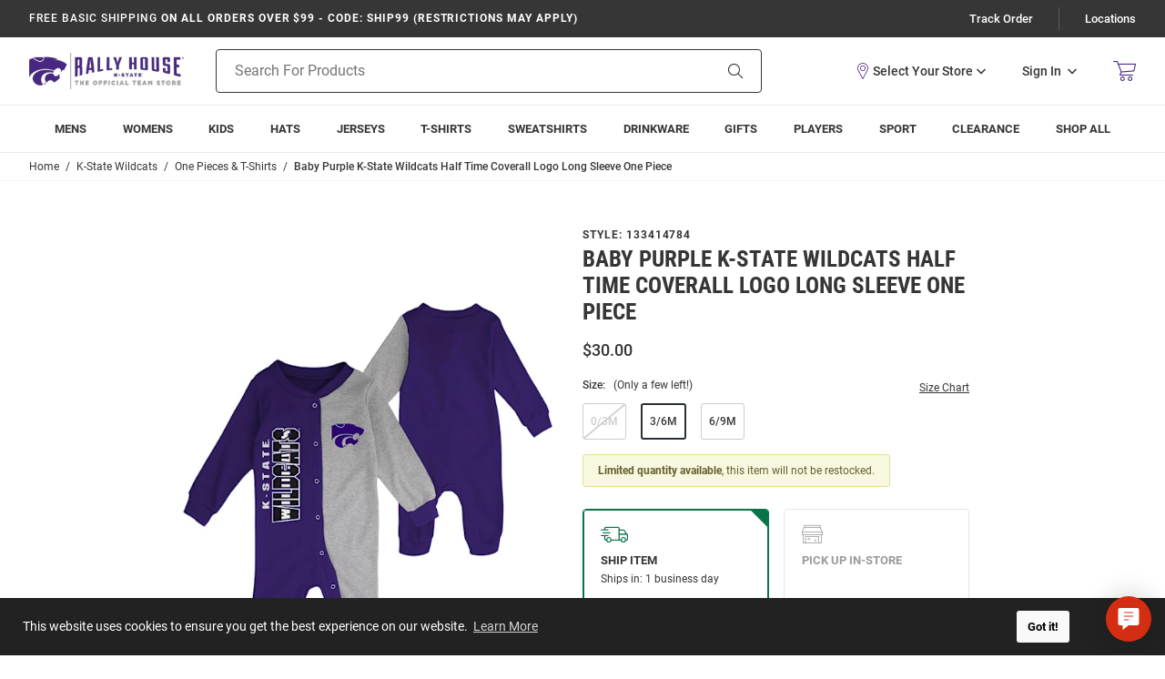

--- FILE ---
content_type: text/html; charset=utf-8
request_url: https://www.google.com/recaptcha/api2/anchor?ar=1&k=6Le2LhwrAAAAAJKXnpKRiNgCwvRIwG4w8fOeZXHw&co=aHR0cHM6Ly9zaG9wLmtzdGF0ZXNwb3J0cy5jb206NDQz&hl=en&v=PoyoqOPhxBO7pBk68S4YbpHZ&size=invisible&badge=bottomleft&anchor-ms=20000&execute-ms=30000&cb=npggko1mxhej
body_size: 48584
content:
<!DOCTYPE HTML><html dir="ltr" lang="en"><head><meta http-equiv="Content-Type" content="text/html; charset=UTF-8">
<meta http-equiv="X-UA-Compatible" content="IE=edge">
<title>reCAPTCHA</title>
<style type="text/css">
/* cyrillic-ext */
@font-face {
  font-family: 'Roboto';
  font-style: normal;
  font-weight: 400;
  font-stretch: 100%;
  src: url(//fonts.gstatic.com/s/roboto/v48/KFO7CnqEu92Fr1ME7kSn66aGLdTylUAMa3GUBHMdazTgWw.woff2) format('woff2');
  unicode-range: U+0460-052F, U+1C80-1C8A, U+20B4, U+2DE0-2DFF, U+A640-A69F, U+FE2E-FE2F;
}
/* cyrillic */
@font-face {
  font-family: 'Roboto';
  font-style: normal;
  font-weight: 400;
  font-stretch: 100%;
  src: url(//fonts.gstatic.com/s/roboto/v48/KFO7CnqEu92Fr1ME7kSn66aGLdTylUAMa3iUBHMdazTgWw.woff2) format('woff2');
  unicode-range: U+0301, U+0400-045F, U+0490-0491, U+04B0-04B1, U+2116;
}
/* greek-ext */
@font-face {
  font-family: 'Roboto';
  font-style: normal;
  font-weight: 400;
  font-stretch: 100%;
  src: url(//fonts.gstatic.com/s/roboto/v48/KFO7CnqEu92Fr1ME7kSn66aGLdTylUAMa3CUBHMdazTgWw.woff2) format('woff2');
  unicode-range: U+1F00-1FFF;
}
/* greek */
@font-face {
  font-family: 'Roboto';
  font-style: normal;
  font-weight: 400;
  font-stretch: 100%;
  src: url(//fonts.gstatic.com/s/roboto/v48/KFO7CnqEu92Fr1ME7kSn66aGLdTylUAMa3-UBHMdazTgWw.woff2) format('woff2');
  unicode-range: U+0370-0377, U+037A-037F, U+0384-038A, U+038C, U+038E-03A1, U+03A3-03FF;
}
/* math */
@font-face {
  font-family: 'Roboto';
  font-style: normal;
  font-weight: 400;
  font-stretch: 100%;
  src: url(//fonts.gstatic.com/s/roboto/v48/KFO7CnqEu92Fr1ME7kSn66aGLdTylUAMawCUBHMdazTgWw.woff2) format('woff2');
  unicode-range: U+0302-0303, U+0305, U+0307-0308, U+0310, U+0312, U+0315, U+031A, U+0326-0327, U+032C, U+032F-0330, U+0332-0333, U+0338, U+033A, U+0346, U+034D, U+0391-03A1, U+03A3-03A9, U+03B1-03C9, U+03D1, U+03D5-03D6, U+03F0-03F1, U+03F4-03F5, U+2016-2017, U+2034-2038, U+203C, U+2040, U+2043, U+2047, U+2050, U+2057, U+205F, U+2070-2071, U+2074-208E, U+2090-209C, U+20D0-20DC, U+20E1, U+20E5-20EF, U+2100-2112, U+2114-2115, U+2117-2121, U+2123-214F, U+2190, U+2192, U+2194-21AE, U+21B0-21E5, U+21F1-21F2, U+21F4-2211, U+2213-2214, U+2216-22FF, U+2308-230B, U+2310, U+2319, U+231C-2321, U+2336-237A, U+237C, U+2395, U+239B-23B7, U+23D0, U+23DC-23E1, U+2474-2475, U+25AF, U+25B3, U+25B7, U+25BD, U+25C1, U+25CA, U+25CC, U+25FB, U+266D-266F, U+27C0-27FF, U+2900-2AFF, U+2B0E-2B11, U+2B30-2B4C, U+2BFE, U+3030, U+FF5B, U+FF5D, U+1D400-1D7FF, U+1EE00-1EEFF;
}
/* symbols */
@font-face {
  font-family: 'Roboto';
  font-style: normal;
  font-weight: 400;
  font-stretch: 100%;
  src: url(//fonts.gstatic.com/s/roboto/v48/KFO7CnqEu92Fr1ME7kSn66aGLdTylUAMaxKUBHMdazTgWw.woff2) format('woff2');
  unicode-range: U+0001-000C, U+000E-001F, U+007F-009F, U+20DD-20E0, U+20E2-20E4, U+2150-218F, U+2190, U+2192, U+2194-2199, U+21AF, U+21E6-21F0, U+21F3, U+2218-2219, U+2299, U+22C4-22C6, U+2300-243F, U+2440-244A, U+2460-24FF, U+25A0-27BF, U+2800-28FF, U+2921-2922, U+2981, U+29BF, U+29EB, U+2B00-2BFF, U+4DC0-4DFF, U+FFF9-FFFB, U+10140-1018E, U+10190-1019C, U+101A0, U+101D0-101FD, U+102E0-102FB, U+10E60-10E7E, U+1D2C0-1D2D3, U+1D2E0-1D37F, U+1F000-1F0FF, U+1F100-1F1AD, U+1F1E6-1F1FF, U+1F30D-1F30F, U+1F315, U+1F31C, U+1F31E, U+1F320-1F32C, U+1F336, U+1F378, U+1F37D, U+1F382, U+1F393-1F39F, U+1F3A7-1F3A8, U+1F3AC-1F3AF, U+1F3C2, U+1F3C4-1F3C6, U+1F3CA-1F3CE, U+1F3D4-1F3E0, U+1F3ED, U+1F3F1-1F3F3, U+1F3F5-1F3F7, U+1F408, U+1F415, U+1F41F, U+1F426, U+1F43F, U+1F441-1F442, U+1F444, U+1F446-1F449, U+1F44C-1F44E, U+1F453, U+1F46A, U+1F47D, U+1F4A3, U+1F4B0, U+1F4B3, U+1F4B9, U+1F4BB, U+1F4BF, U+1F4C8-1F4CB, U+1F4D6, U+1F4DA, U+1F4DF, U+1F4E3-1F4E6, U+1F4EA-1F4ED, U+1F4F7, U+1F4F9-1F4FB, U+1F4FD-1F4FE, U+1F503, U+1F507-1F50B, U+1F50D, U+1F512-1F513, U+1F53E-1F54A, U+1F54F-1F5FA, U+1F610, U+1F650-1F67F, U+1F687, U+1F68D, U+1F691, U+1F694, U+1F698, U+1F6AD, U+1F6B2, U+1F6B9-1F6BA, U+1F6BC, U+1F6C6-1F6CF, U+1F6D3-1F6D7, U+1F6E0-1F6EA, U+1F6F0-1F6F3, U+1F6F7-1F6FC, U+1F700-1F7FF, U+1F800-1F80B, U+1F810-1F847, U+1F850-1F859, U+1F860-1F887, U+1F890-1F8AD, U+1F8B0-1F8BB, U+1F8C0-1F8C1, U+1F900-1F90B, U+1F93B, U+1F946, U+1F984, U+1F996, U+1F9E9, U+1FA00-1FA6F, U+1FA70-1FA7C, U+1FA80-1FA89, U+1FA8F-1FAC6, U+1FACE-1FADC, U+1FADF-1FAE9, U+1FAF0-1FAF8, U+1FB00-1FBFF;
}
/* vietnamese */
@font-face {
  font-family: 'Roboto';
  font-style: normal;
  font-weight: 400;
  font-stretch: 100%;
  src: url(//fonts.gstatic.com/s/roboto/v48/KFO7CnqEu92Fr1ME7kSn66aGLdTylUAMa3OUBHMdazTgWw.woff2) format('woff2');
  unicode-range: U+0102-0103, U+0110-0111, U+0128-0129, U+0168-0169, U+01A0-01A1, U+01AF-01B0, U+0300-0301, U+0303-0304, U+0308-0309, U+0323, U+0329, U+1EA0-1EF9, U+20AB;
}
/* latin-ext */
@font-face {
  font-family: 'Roboto';
  font-style: normal;
  font-weight: 400;
  font-stretch: 100%;
  src: url(//fonts.gstatic.com/s/roboto/v48/KFO7CnqEu92Fr1ME7kSn66aGLdTylUAMa3KUBHMdazTgWw.woff2) format('woff2');
  unicode-range: U+0100-02BA, U+02BD-02C5, U+02C7-02CC, U+02CE-02D7, U+02DD-02FF, U+0304, U+0308, U+0329, U+1D00-1DBF, U+1E00-1E9F, U+1EF2-1EFF, U+2020, U+20A0-20AB, U+20AD-20C0, U+2113, U+2C60-2C7F, U+A720-A7FF;
}
/* latin */
@font-face {
  font-family: 'Roboto';
  font-style: normal;
  font-weight: 400;
  font-stretch: 100%;
  src: url(//fonts.gstatic.com/s/roboto/v48/KFO7CnqEu92Fr1ME7kSn66aGLdTylUAMa3yUBHMdazQ.woff2) format('woff2');
  unicode-range: U+0000-00FF, U+0131, U+0152-0153, U+02BB-02BC, U+02C6, U+02DA, U+02DC, U+0304, U+0308, U+0329, U+2000-206F, U+20AC, U+2122, U+2191, U+2193, U+2212, U+2215, U+FEFF, U+FFFD;
}
/* cyrillic-ext */
@font-face {
  font-family: 'Roboto';
  font-style: normal;
  font-weight: 500;
  font-stretch: 100%;
  src: url(//fonts.gstatic.com/s/roboto/v48/KFO7CnqEu92Fr1ME7kSn66aGLdTylUAMa3GUBHMdazTgWw.woff2) format('woff2');
  unicode-range: U+0460-052F, U+1C80-1C8A, U+20B4, U+2DE0-2DFF, U+A640-A69F, U+FE2E-FE2F;
}
/* cyrillic */
@font-face {
  font-family: 'Roboto';
  font-style: normal;
  font-weight: 500;
  font-stretch: 100%;
  src: url(//fonts.gstatic.com/s/roboto/v48/KFO7CnqEu92Fr1ME7kSn66aGLdTylUAMa3iUBHMdazTgWw.woff2) format('woff2');
  unicode-range: U+0301, U+0400-045F, U+0490-0491, U+04B0-04B1, U+2116;
}
/* greek-ext */
@font-face {
  font-family: 'Roboto';
  font-style: normal;
  font-weight: 500;
  font-stretch: 100%;
  src: url(//fonts.gstatic.com/s/roboto/v48/KFO7CnqEu92Fr1ME7kSn66aGLdTylUAMa3CUBHMdazTgWw.woff2) format('woff2');
  unicode-range: U+1F00-1FFF;
}
/* greek */
@font-face {
  font-family: 'Roboto';
  font-style: normal;
  font-weight: 500;
  font-stretch: 100%;
  src: url(//fonts.gstatic.com/s/roboto/v48/KFO7CnqEu92Fr1ME7kSn66aGLdTylUAMa3-UBHMdazTgWw.woff2) format('woff2');
  unicode-range: U+0370-0377, U+037A-037F, U+0384-038A, U+038C, U+038E-03A1, U+03A3-03FF;
}
/* math */
@font-face {
  font-family: 'Roboto';
  font-style: normal;
  font-weight: 500;
  font-stretch: 100%;
  src: url(//fonts.gstatic.com/s/roboto/v48/KFO7CnqEu92Fr1ME7kSn66aGLdTylUAMawCUBHMdazTgWw.woff2) format('woff2');
  unicode-range: U+0302-0303, U+0305, U+0307-0308, U+0310, U+0312, U+0315, U+031A, U+0326-0327, U+032C, U+032F-0330, U+0332-0333, U+0338, U+033A, U+0346, U+034D, U+0391-03A1, U+03A3-03A9, U+03B1-03C9, U+03D1, U+03D5-03D6, U+03F0-03F1, U+03F4-03F5, U+2016-2017, U+2034-2038, U+203C, U+2040, U+2043, U+2047, U+2050, U+2057, U+205F, U+2070-2071, U+2074-208E, U+2090-209C, U+20D0-20DC, U+20E1, U+20E5-20EF, U+2100-2112, U+2114-2115, U+2117-2121, U+2123-214F, U+2190, U+2192, U+2194-21AE, U+21B0-21E5, U+21F1-21F2, U+21F4-2211, U+2213-2214, U+2216-22FF, U+2308-230B, U+2310, U+2319, U+231C-2321, U+2336-237A, U+237C, U+2395, U+239B-23B7, U+23D0, U+23DC-23E1, U+2474-2475, U+25AF, U+25B3, U+25B7, U+25BD, U+25C1, U+25CA, U+25CC, U+25FB, U+266D-266F, U+27C0-27FF, U+2900-2AFF, U+2B0E-2B11, U+2B30-2B4C, U+2BFE, U+3030, U+FF5B, U+FF5D, U+1D400-1D7FF, U+1EE00-1EEFF;
}
/* symbols */
@font-face {
  font-family: 'Roboto';
  font-style: normal;
  font-weight: 500;
  font-stretch: 100%;
  src: url(//fonts.gstatic.com/s/roboto/v48/KFO7CnqEu92Fr1ME7kSn66aGLdTylUAMaxKUBHMdazTgWw.woff2) format('woff2');
  unicode-range: U+0001-000C, U+000E-001F, U+007F-009F, U+20DD-20E0, U+20E2-20E4, U+2150-218F, U+2190, U+2192, U+2194-2199, U+21AF, U+21E6-21F0, U+21F3, U+2218-2219, U+2299, U+22C4-22C6, U+2300-243F, U+2440-244A, U+2460-24FF, U+25A0-27BF, U+2800-28FF, U+2921-2922, U+2981, U+29BF, U+29EB, U+2B00-2BFF, U+4DC0-4DFF, U+FFF9-FFFB, U+10140-1018E, U+10190-1019C, U+101A0, U+101D0-101FD, U+102E0-102FB, U+10E60-10E7E, U+1D2C0-1D2D3, U+1D2E0-1D37F, U+1F000-1F0FF, U+1F100-1F1AD, U+1F1E6-1F1FF, U+1F30D-1F30F, U+1F315, U+1F31C, U+1F31E, U+1F320-1F32C, U+1F336, U+1F378, U+1F37D, U+1F382, U+1F393-1F39F, U+1F3A7-1F3A8, U+1F3AC-1F3AF, U+1F3C2, U+1F3C4-1F3C6, U+1F3CA-1F3CE, U+1F3D4-1F3E0, U+1F3ED, U+1F3F1-1F3F3, U+1F3F5-1F3F7, U+1F408, U+1F415, U+1F41F, U+1F426, U+1F43F, U+1F441-1F442, U+1F444, U+1F446-1F449, U+1F44C-1F44E, U+1F453, U+1F46A, U+1F47D, U+1F4A3, U+1F4B0, U+1F4B3, U+1F4B9, U+1F4BB, U+1F4BF, U+1F4C8-1F4CB, U+1F4D6, U+1F4DA, U+1F4DF, U+1F4E3-1F4E6, U+1F4EA-1F4ED, U+1F4F7, U+1F4F9-1F4FB, U+1F4FD-1F4FE, U+1F503, U+1F507-1F50B, U+1F50D, U+1F512-1F513, U+1F53E-1F54A, U+1F54F-1F5FA, U+1F610, U+1F650-1F67F, U+1F687, U+1F68D, U+1F691, U+1F694, U+1F698, U+1F6AD, U+1F6B2, U+1F6B9-1F6BA, U+1F6BC, U+1F6C6-1F6CF, U+1F6D3-1F6D7, U+1F6E0-1F6EA, U+1F6F0-1F6F3, U+1F6F7-1F6FC, U+1F700-1F7FF, U+1F800-1F80B, U+1F810-1F847, U+1F850-1F859, U+1F860-1F887, U+1F890-1F8AD, U+1F8B0-1F8BB, U+1F8C0-1F8C1, U+1F900-1F90B, U+1F93B, U+1F946, U+1F984, U+1F996, U+1F9E9, U+1FA00-1FA6F, U+1FA70-1FA7C, U+1FA80-1FA89, U+1FA8F-1FAC6, U+1FACE-1FADC, U+1FADF-1FAE9, U+1FAF0-1FAF8, U+1FB00-1FBFF;
}
/* vietnamese */
@font-face {
  font-family: 'Roboto';
  font-style: normal;
  font-weight: 500;
  font-stretch: 100%;
  src: url(//fonts.gstatic.com/s/roboto/v48/KFO7CnqEu92Fr1ME7kSn66aGLdTylUAMa3OUBHMdazTgWw.woff2) format('woff2');
  unicode-range: U+0102-0103, U+0110-0111, U+0128-0129, U+0168-0169, U+01A0-01A1, U+01AF-01B0, U+0300-0301, U+0303-0304, U+0308-0309, U+0323, U+0329, U+1EA0-1EF9, U+20AB;
}
/* latin-ext */
@font-face {
  font-family: 'Roboto';
  font-style: normal;
  font-weight: 500;
  font-stretch: 100%;
  src: url(//fonts.gstatic.com/s/roboto/v48/KFO7CnqEu92Fr1ME7kSn66aGLdTylUAMa3KUBHMdazTgWw.woff2) format('woff2');
  unicode-range: U+0100-02BA, U+02BD-02C5, U+02C7-02CC, U+02CE-02D7, U+02DD-02FF, U+0304, U+0308, U+0329, U+1D00-1DBF, U+1E00-1E9F, U+1EF2-1EFF, U+2020, U+20A0-20AB, U+20AD-20C0, U+2113, U+2C60-2C7F, U+A720-A7FF;
}
/* latin */
@font-face {
  font-family: 'Roboto';
  font-style: normal;
  font-weight: 500;
  font-stretch: 100%;
  src: url(//fonts.gstatic.com/s/roboto/v48/KFO7CnqEu92Fr1ME7kSn66aGLdTylUAMa3yUBHMdazQ.woff2) format('woff2');
  unicode-range: U+0000-00FF, U+0131, U+0152-0153, U+02BB-02BC, U+02C6, U+02DA, U+02DC, U+0304, U+0308, U+0329, U+2000-206F, U+20AC, U+2122, U+2191, U+2193, U+2212, U+2215, U+FEFF, U+FFFD;
}
/* cyrillic-ext */
@font-face {
  font-family: 'Roboto';
  font-style: normal;
  font-weight: 900;
  font-stretch: 100%;
  src: url(//fonts.gstatic.com/s/roboto/v48/KFO7CnqEu92Fr1ME7kSn66aGLdTylUAMa3GUBHMdazTgWw.woff2) format('woff2');
  unicode-range: U+0460-052F, U+1C80-1C8A, U+20B4, U+2DE0-2DFF, U+A640-A69F, U+FE2E-FE2F;
}
/* cyrillic */
@font-face {
  font-family: 'Roboto';
  font-style: normal;
  font-weight: 900;
  font-stretch: 100%;
  src: url(//fonts.gstatic.com/s/roboto/v48/KFO7CnqEu92Fr1ME7kSn66aGLdTylUAMa3iUBHMdazTgWw.woff2) format('woff2');
  unicode-range: U+0301, U+0400-045F, U+0490-0491, U+04B0-04B1, U+2116;
}
/* greek-ext */
@font-face {
  font-family: 'Roboto';
  font-style: normal;
  font-weight: 900;
  font-stretch: 100%;
  src: url(//fonts.gstatic.com/s/roboto/v48/KFO7CnqEu92Fr1ME7kSn66aGLdTylUAMa3CUBHMdazTgWw.woff2) format('woff2');
  unicode-range: U+1F00-1FFF;
}
/* greek */
@font-face {
  font-family: 'Roboto';
  font-style: normal;
  font-weight: 900;
  font-stretch: 100%;
  src: url(//fonts.gstatic.com/s/roboto/v48/KFO7CnqEu92Fr1ME7kSn66aGLdTylUAMa3-UBHMdazTgWw.woff2) format('woff2');
  unicode-range: U+0370-0377, U+037A-037F, U+0384-038A, U+038C, U+038E-03A1, U+03A3-03FF;
}
/* math */
@font-face {
  font-family: 'Roboto';
  font-style: normal;
  font-weight: 900;
  font-stretch: 100%;
  src: url(//fonts.gstatic.com/s/roboto/v48/KFO7CnqEu92Fr1ME7kSn66aGLdTylUAMawCUBHMdazTgWw.woff2) format('woff2');
  unicode-range: U+0302-0303, U+0305, U+0307-0308, U+0310, U+0312, U+0315, U+031A, U+0326-0327, U+032C, U+032F-0330, U+0332-0333, U+0338, U+033A, U+0346, U+034D, U+0391-03A1, U+03A3-03A9, U+03B1-03C9, U+03D1, U+03D5-03D6, U+03F0-03F1, U+03F4-03F5, U+2016-2017, U+2034-2038, U+203C, U+2040, U+2043, U+2047, U+2050, U+2057, U+205F, U+2070-2071, U+2074-208E, U+2090-209C, U+20D0-20DC, U+20E1, U+20E5-20EF, U+2100-2112, U+2114-2115, U+2117-2121, U+2123-214F, U+2190, U+2192, U+2194-21AE, U+21B0-21E5, U+21F1-21F2, U+21F4-2211, U+2213-2214, U+2216-22FF, U+2308-230B, U+2310, U+2319, U+231C-2321, U+2336-237A, U+237C, U+2395, U+239B-23B7, U+23D0, U+23DC-23E1, U+2474-2475, U+25AF, U+25B3, U+25B7, U+25BD, U+25C1, U+25CA, U+25CC, U+25FB, U+266D-266F, U+27C0-27FF, U+2900-2AFF, U+2B0E-2B11, U+2B30-2B4C, U+2BFE, U+3030, U+FF5B, U+FF5D, U+1D400-1D7FF, U+1EE00-1EEFF;
}
/* symbols */
@font-face {
  font-family: 'Roboto';
  font-style: normal;
  font-weight: 900;
  font-stretch: 100%;
  src: url(//fonts.gstatic.com/s/roboto/v48/KFO7CnqEu92Fr1ME7kSn66aGLdTylUAMaxKUBHMdazTgWw.woff2) format('woff2');
  unicode-range: U+0001-000C, U+000E-001F, U+007F-009F, U+20DD-20E0, U+20E2-20E4, U+2150-218F, U+2190, U+2192, U+2194-2199, U+21AF, U+21E6-21F0, U+21F3, U+2218-2219, U+2299, U+22C4-22C6, U+2300-243F, U+2440-244A, U+2460-24FF, U+25A0-27BF, U+2800-28FF, U+2921-2922, U+2981, U+29BF, U+29EB, U+2B00-2BFF, U+4DC0-4DFF, U+FFF9-FFFB, U+10140-1018E, U+10190-1019C, U+101A0, U+101D0-101FD, U+102E0-102FB, U+10E60-10E7E, U+1D2C0-1D2D3, U+1D2E0-1D37F, U+1F000-1F0FF, U+1F100-1F1AD, U+1F1E6-1F1FF, U+1F30D-1F30F, U+1F315, U+1F31C, U+1F31E, U+1F320-1F32C, U+1F336, U+1F378, U+1F37D, U+1F382, U+1F393-1F39F, U+1F3A7-1F3A8, U+1F3AC-1F3AF, U+1F3C2, U+1F3C4-1F3C6, U+1F3CA-1F3CE, U+1F3D4-1F3E0, U+1F3ED, U+1F3F1-1F3F3, U+1F3F5-1F3F7, U+1F408, U+1F415, U+1F41F, U+1F426, U+1F43F, U+1F441-1F442, U+1F444, U+1F446-1F449, U+1F44C-1F44E, U+1F453, U+1F46A, U+1F47D, U+1F4A3, U+1F4B0, U+1F4B3, U+1F4B9, U+1F4BB, U+1F4BF, U+1F4C8-1F4CB, U+1F4D6, U+1F4DA, U+1F4DF, U+1F4E3-1F4E6, U+1F4EA-1F4ED, U+1F4F7, U+1F4F9-1F4FB, U+1F4FD-1F4FE, U+1F503, U+1F507-1F50B, U+1F50D, U+1F512-1F513, U+1F53E-1F54A, U+1F54F-1F5FA, U+1F610, U+1F650-1F67F, U+1F687, U+1F68D, U+1F691, U+1F694, U+1F698, U+1F6AD, U+1F6B2, U+1F6B9-1F6BA, U+1F6BC, U+1F6C6-1F6CF, U+1F6D3-1F6D7, U+1F6E0-1F6EA, U+1F6F0-1F6F3, U+1F6F7-1F6FC, U+1F700-1F7FF, U+1F800-1F80B, U+1F810-1F847, U+1F850-1F859, U+1F860-1F887, U+1F890-1F8AD, U+1F8B0-1F8BB, U+1F8C0-1F8C1, U+1F900-1F90B, U+1F93B, U+1F946, U+1F984, U+1F996, U+1F9E9, U+1FA00-1FA6F, U+1FA70-1FA7C, U+1FA80-1FA89, U+1FA8F-1FAC6, U+1FACE-1FADC, U+1FADF-1FAE9, U+1FAF0-1FAF8, U+1FB00-1FBFF;
}
/* vietnamese */
@font-face {
  font-family: 'Roboto';
  font-style: normal;
  font-weight: 900;
  font-stretch: 100%;
  src: url(//fonts.gstatic.com/s/roboto/v48/KFO7CnqEu92Fr1ME7kSn66aGLdTylUAMa3OUBHMdazTgWw.woff2) format('woff2');
  unicode-range: U+0102-0103, U+0110-0111, U+0128-0129, U+0168-0169, U+01A0-01A1, U+01AF-01B0, U+0300-0301, U+0303-0304, U+0308-0309, U+0323, U+0329, U+1EA0-1EF9, U+20AB;
}
/* latin-ext */
@font-face {
  font-family: 'Roboto';
  font-style: normal;
  font-weight: 900;
  font-stretch: 100%;
  src: url(//fonts.gstatic.com/s/roboto/v48/KFO7CnqEu92Fr1ME7kSn66aGLdTylUAMa3KUBHMdazTgWw.woff2) format('woff2');
  unicode-range: U+0100-02BA, U+02BD-02C5, U+02C7-02CC, U+02CE-02D7, U+02DD-02FF, U+0304, U+0308, U+0329, U+1D00-1DBF, U+1E00-1E9F, U+1EF2-1EFF, U+2020, U+20A0-20AB, U+20AD-20C0, U+2113, U+2C60-2C7F, U+A720-A7FF;
}
/* latin */
@font-face {
  font-family: 'Roboto';
  font-style: normal;
  font-weight: 900;
  font-stretch: 100%;
  src: url(//fonts.gstatic.com/s/roboto/v48/KFO7CnqEu92Fr1ME7kSn66aGLdTylUAMa3yUBHMdazQ.woff2) format('woff2');
  unicode-range: U+0000-00FF, U+0131, U+0152-0153, U+02BB-02BC, U+02C6, U+02DA, U+02DC, U+0304, U+0308, U+0329, U+2000-206F, U+20AC, U+2122, U+2191, U+2193, U+2212, U+2215, U+FEFF, U+FFFD;
}

</style>
<link rel="stylesheet" type="text/css" href="https://www.gstatic.com/recaptcha/releases/PoyoqOPhxBO7pBk68S4YbpHZ/styles__ltr.css">
<script nonce="DlkF1iYqepldsF6NeerlXw" type="text/javascript">window['__recaptcha_api'] = 'https://www.google.com/recaptcha/api2/';</script>
<script type="text/javascript" src="https://www.gstatic.com/recaptcha/releases/PoyoqOPhxBO7pBk68S4YbpHZ/recaptcha__en.js" nonce="DlkF1iYqepldsF6NeerlXw">
      
    </script></head>
<body><div id="rc-anchor-alert" class="rc-anchor-alert"></div>
<input type="hidden" id="recaptcha-token" value="[base64]">
<script type="text/javascript" nonce="DlkF1iYqepldsF6NeerlXw">
      recaptcha.anchor.Main.init("[\x22ainput\x22,[\x22bgdata\x22,\x22\x22,\[base64]/[base64]/[base64]/ZyhXLGgpOnEoW04sMjEsbF0sVywwKSxoKSxmYWxzZSxmYWxzZSl9Y2F0Y2goayl7RygzNTgsVyk/[base64]/[base64]/[base64]/[base64]/[base64]/[base64]/[base64]/bmV3IEJbT10oRFswXSk6dz09Mj9uZXcgQltPXShEWzBdLERbMV0pOnc9PTM/bmV3IEJbT10oRFswXSxEWzFdLERbMl0pOnc9PTQ/[base64]/[base64]/[base64]/[base64]/[base64]\\u003d\x22,\[base64]\x22,\x22dn7DrkVzw7nDmQQFwpY1K3fDuiNvw5M6CAnDtxfDuGPCpWVzMmISBsOpw7dcHMKFIDzDucOFwpnDr8OrTsOPXcKZwrfDsA7DncOMVUAcw6/[base64]/wqY5ScO2wpjClj1YDMK6eAnDqMOUwq1rw6MlJMO5HwzDtxLCiD4iw64Pw4rDq8Ktw6HChXIiMER+e8OcBMOvH8Orw7rDlR10wr/CiMO8ZyszX8OuXsOIwqTDv8OmPCLDgcKGw5QBw44wSxrDqsKQbSXCoHJAw7rClMKwfcKWwqrCg088w4zDkcKWNMO9MsOIwqcpNGnCvQMrZ01WwoDCvSEdPsKQw4fCvibDgMOnwrwqHyDCpn/Ci8OzwrhuAmt2wpcwfF7CuB/CgcOJTSsRwqDDvhgrRUEIRFIiSyjDuyFtw7ohw6pNE8KIw4h4ecOVQsKtwrZPw44nQCF4w6zDgUZ+w4VJA8Odw5UPwpfDg17Cngkad8OMw4xSwrJqdMKnwq/DtwLDkwTDqMKIw7/DvXBPXThmwrnDtxcXw5/CgRnCvW/CikMdwrZAdcK0w7Q/wpN/w4YkEsKBw7fChMKew45QSE7Do8OYPyMkK8KbWcOoEB/[base64]/Doihbw5bDpEwld8OKwoDDjlUHLh0SwqnCvcOkRScfE8OsPMKQwpHCv3/DtsOONMOIw6ZIw5HCusK+w4zDh3bDrHLDmMOEw6LCjUbCoVrDscKTw4ojw6h4wq56YyUfw5HDt8KPw7wfwpzDucOVVMOBwoZMUcOEw7IjEDrCjUtKw4FywoAIw7wAwrnCnMOpPkHCo0zDpxDCnTjDiMOfwp/[base64]/w7PDm8K5LMKLOcKIL8KMZ33CgXZCXnPDhMKIwqhwAMOLwrDDt8KZQFDCizrDo8KYD8Kpw5E3w4LCtcO3wq3Cg8KiIMORwrTCp1UyDcOawoHCjMKLb3/DnkZjP8OZJHBEw7XDjcOoc1HDqjANTsOhwr5dMyNeelrCjsK8w4lZHcOTAWPDrhDCoMOCwp5Lwqogw4fDuBDDsRMswqXCmsOuwqJVCsORdsOJQXXCm8OANAkkwqVVeFwmTUjCnsKwwqU9cWNaCMKawpbCj13DksKHw6NjwopNwqvDlsOQMUkpacOQJg/ChSrDnMOKw7AGNHnCgcKkSWvDhcKow6EVw5stwoVYW17DvsOQPMKIV8KgIlVZwrbDi3N4N0jCvlx8M8KWMxN6wqPCh8KdOUHDp8KwN8Khw4fCnsO7G8OWwoEFwqHDtMKVPMOKw7nCssKcbsKuCWbCvAfCnywGXcKVw6/[base64]/DuxzDp8Ovw4ATw6PDtsKnwoXDtjTDkRjCmSDDhMOjwqljw5lAccK9wpdufAgidsKTBmdBNsKCwrRkw4/ClBPDoX3DumPDrcKAwrfCmEjDmsKKwoTDvkrDgcOxwofChQ1+w60mw6Y9w6s7f3ohRsKUw4sPwpfDisO8wpPDlcKvRx7CnMK2QD9vX8KRVcOYXsK2w792EcKGwrk8Iz/DhcK8woLCmUtSwqrDsATClB/[base64]/w4RXNm7CvmAyw5XDr8KWwqDDtT7ClsOtRmjCrXDClQljDiU1w7wRScOGCcKcw6/[base64]/Di3TCkTfDj1k/wrAKw6bDucODTUc7w6nDqMObw6Mwfl/Dh8KlcsOGV8OvMcKCwpF3Klw8w4pwwrLCm0nDgsOcK8Kow6LDnsOPw7PDkz4gcnohw5gEfcKTw7kNJSfDoEbCvMOqw5vCocKmw5jChMKyZlDDh8KHwpXCn3LCv8OuBlfDucOMwrDDjE7Cu00UwrE/w6jDrMOublxCCFvCs8Obw6HCgsKyTMOxDcO5M8KTaMKLCsKccgjCo1JhPsKpwo3DjMKhwojCoEgTGcK4woPDv8ObRWwlwo/DocKeP0PDo1sJVB/Ckycoc8O1fSjCqRMiTU3CrsKaQirCtUQOwpF2GsO+IcKUw5LDucOQw590wrXCpTXCkMKkwrPClSIrw67CkMKEwohKwpIqQMOYw5BeXMKEVF1swovCgcKiwplQwpRlwoPCoMKuccO7CMOON8K+DMK/[base64]/CqVjCuMKxw7XDnsK9Nz3Drk/Dn3nDl8K4EMO9fVlaVWASwpXCiRFHw4bDkMO/Z8Ozw6LDnVF+w4RzfcK1woYvPC5gKizCjVbCsG9PesOPw4Z6ZcO0wqEycifClz0lw6jDtcKqeMKHUMKPNMOswoXCnsKgw6RLwrsQbcOofm3DhVJiw5DDoDDDtwIIw4NYD8ONwo58wqvDlsOIwophSTwywp/CtcKddHLCkMOUccKhw5Zhw4QcI8KZKMOREcOzw6ogbMK1CC3DiiAKend4w7/DoX5ew7nDv8OvMMKpUcO+w7bDpsKnaC7Dt8O5UiQxw5/CmsK1NcK5OCzDl8OVcz3Cp8KvwqlLw7dEwq3Dr8KMdnlaNsOMYETCnEslA8KFFDPDsMKDwphCOBHCokXCnEDCiSzDrD4ww5h3w4vCjV7DuFIbTMObYQI5w6TCp8KSCQ/CqG3Cr8O6w4Yvwp0Jw6o8SgPCsBnClsOew6piwrF5bUsrwpMHBcOmEMOxacO5w7ZOw7/[base64]/CjMKONcOHwr0cOMKYNmEHE3J4wq5eY8KQw6fCsjbCgTvDiHhZwq/CkcO6wrbCrMOcacKufhUzwpcRw4s1X8KFw4ZkPQphw71GewsdK8O4w7bCscO0RMO0wqDDhDHDtgvCkCDCtDtuEsKmw7k/wrw/[base64]/Kh98ZMOGdA7DqSdPw5cvEcOKMsOWwrt/YhAzVMKLJQ7DnD1pUzLCtWPCt3xHScOlw5PCn8K8WgZhwqUXwrVSw69/TD49wq0swqzDryfDpsKBA1UePcOnFhQqwoYCV18hUxYDUlgeFMKqFMOARMOYWQ/[base64]/[base64]/[base64]/[base64]/Cul3Dt1zDvRHDlETCngvDgcKzS8K0QDsAw6IuNRk+w4QEw5ovMsOWNggud2sgCjMqwqvCk3HDmQPCnsOBw50Ywqs/w7rDocKIw5x8ZsOlwq3Di8OqCAPCukjDssKlwo41wqAUw5IUCH/[base64]/Dh8KdwpdKw45tJsOIAg7DhgPDlMO4w7Maw5w+w6hlw7E3TltdFcK9RcKOwrEabWLCsjTChMOud1loFMKgKitLw6cVwqbDj8Osw7/[base64]/[base64]/DvsKSw44fNcOcw5FTwrDCkXBHwojDqkcYDsO0bMO9QcOOTh3CkFzDtQsEwqvDgTPCuF5oNQbDsMKAG8OpdxDDoG9dJ8K7w4kxJyXCvXFdwosSwr3CmsO/woMkRT3Cq0LCuhwVwprDqQ13w6LDtlkyw5XCo2Znw4nDnAQLwrZXw7gHwqdJw5B2w7AcAsK0wrTDgUjCv8O+Y8K3Y8KBw73ClBZ/[base64]/CrALDmAICCMOvYlsZw7XDqWDCjcOTL3fCkEtdwpJ9wqvCucOSwqzClMKgKBLCkhXCtsKtw5nCncO9PcOsw4kOwrfCjMKHM1APHCMcI8OSwq/[base64]/Di8KxwrMtwoHDjX4Tw7F7FE0oY1nCqmfCuGpnw5UPX8OkJz0rw6LCqsOMwoPDvX8OB8OXwqx1Z2USwozChsKbwpLDgsO7w6bChcOJw5/[base64]/CmXDDksOYFAZowpgQw4ATQjMMaWwrcj1tEMKVGcOxJMKKwpfCpQ3Cu8OOw7NwVx1vD0XCjFUAwr3CrsOMw5TCq3FhwqTDvTJ0w6jCiAZ4w5cmcMKiwoVUPsKSw5snRzg5wp7DvkJYLEUMesK6w4ROEwoBGsK9YzbDkcKFVVTCi8KrL8OEAHzDtMKXw7VUMMK1w4lywq/[base64]/[base64]/Z8K+wovDnMOUw53CvsKWwp5hw684wrBCw6zDg0jCsUDDoG/Dv8K1w5jDh39/woQeS8KTYMOPA8Oow4DDhMK+Z8Kvw7JtD1onPsOmbsKRw4FBwpYcZsKzwo1YaSd+wo1sA8KFw6oSw7HDjRxpagzCpsOcwoHCosKhNmvCnsK1wp1qwpl8w4YEOMO7TmpdI8OzeMKvHMORHC7CqC8dw7vDmnwlw4towrsAw4/Dp0IIP8KkwoLDnnJnw7rCvGLDjsKlPGvChMOTGUQidkkSWcK8wrrDqmHCrMOnw5DDvF3DnsOCFyXDkVQRwpN5w4M2wprCrsK+w5soEsK2GhHDhw3CtA/CuR/DmFsIw4HDisKRISEIw7EpVMOxwpIAZMOuY0hlTcOsB8OIXMO8wrDCiHrCtng4CMOSEQ/Co8KawoTDgDFGwqdiE8OLAMOPw6TDsQVyw47DgW5zw4bCk8KWwrLDiMOFwrXCgHLDiglYw4zDji7CvMKAZVURw4/DnsKWB2LDs8KpwoAEFWbDsWXCssKZwo3Ckg0LwqjCrVjCisOSw4xawrgjwqvDmAgAAcKjw4rDuk4YP8OQQ8KUIS7DpMKtdTLCkMKuw7I7wppQAB7ChcK/wrINVcOtwoIdfsORZcOUNcO0ATtYw6k3wrRow77DpUrDmRHCkMOBwrTDv8KvEMOUw7fCsDjCisO1W8OlD0k9M38DJsKXw57CoEYEwqLCjU/DsFTCiQ0uw6TDtsKMwrQzAVsBwpfCtEHDucKlHWggw4B/Z8Kkw5k4wpp+w4DCilDDjk9+w6Y9wqBOw6rDgMOGwrTCl8KOw7MFC8Knw4bCoArCnMOnbFvCmVLCu8OiKV3CiMKNPyTCisORwo0NFAgzwoPDjWQSfcOsZ8OcwqjCmR/[base64]/[base64]/DmAnCiUfDrUvDiWoadXchRCzCm8KebXgGw6rCjcKnwrgmE8OnwrBMTXXDv3cCwozDg8OXw7bDlAoyRU/[base64]/[base64]/CoGQPwpg2BEUGFsKUwrZWUV0PPGXCvlLDn8K/[base64]/[base64]/Cr8OiwqpZwpLCpSMGE3rClsKNwrp0BFQyw6d/[base64]/[base64]/DnsO+w6bDlHnDqmTCi8O8OMOIw4UlVzQJwrkKIUY4w7bCjMOPw5zDqcKDw4PCnsKuwrEMaMODw5jDlMOew6BvEA/Don1rVXsFwpwpw5B0w7LCqnTDmzgdNijCnMOBc23CpBXDh8KIJhXCqcKUw4rCncKGKxp7Oi0vBcKJwpJRIQ3CpSFIw43DpxpNw7cjw4fDt8OEOMKkw4fDh8KNX3/CosOeWsKbwqtpwoDDo8KmLVHDizoUw6rDm2o4FsK/cWw0w63CjsO2w4vDssKNAnXClWMkL8K6PsK1ZMOow6xJLQjDk8Okw5LDmsOgwprCtcKOw50AF8KRwqjDn8O6JDLCiMKJc8Ozw6FnwoXCnsK0wq49F8OdW8KBwp4lwq/[base64]/CvcK8wpMkwpgUIsKNU8OWw7jCn8O3P2RJwqY1ccONGcOow47Cp2VdLsKzwpx2Oi0pMcOzw6DCqmjDisOFw4PDq8Ksw7DCpsKENsKaQgAkeVDDtsKiw78NEMKbw6rCkFPClsOEw5nCrMKpw6zDt8K7wrfCpcKjw5Mgw5N1w6nCkMKqUUHDmsK7AzF+w6IoAgkSw6DDpG/CnE7DhcOew5AvSFrCoCx0w7XDq0bDoMKvd8OYTMK4eCHCnsKuel/DvHoWYsKyVcO1w50+wpt7NH5bw4A4w4EdFcK1CsK7wq0lNsK3w53CmcOnDSpcw6xFw4jDqzFfw7TDqsOuOWrDhsK+w6IOOsKqCMKSwqXDsMO6JMOgSiRbwrQ3M8ONeMKvw7HDmwA8wrtLB3xlwq7DqMK/[base64]/[base64]/w75hw5t8w4Y8wpsRN8OxwoNCAjvCtHs4w4vDshrCvcOwwpMvDVrCpQtTwoZiwps/NcOISMOIw7Qgw5R+w7FOwqZiUFPDtgrCujnDrnEkw43Cs8KdU8OFw4/Dt8OJwqTDrMKzwqLDs8Kqw5DDnMOfV0F4cWxjw73DjTFDLMOYG8OFLcKbw4AawqbDpgAnwq8Kw5wNwp50fGMrw5MuD3UwKsKUJcO6Y04jw7zDrMOtw5HDsDYzV8OAehDDv8OUQ8KBXA7CkMO+woNPI8OPEcOzw6QOacKNQsKdw7Bpw7RewrHDlsOVw4DCmy/Dr8KYw5NpB8K0P8KbVMKYTWPDgsOsTwhsUwkGw4k5wrfDlcOnwrkcw5vDjDUaw63Co8OwwojDk8O6wpDChcK0GcKgK8KuQzo/D8OvLcKmU8K7w7cvw7N1RDF2QsKgw5huLsOGw5bCp8OUw6gCIGjChMOKFsO2wp/DvnrChTsIwpRnwpdgwq8dLsOdW8Klw7c0X1LDjHbCvFHCrcOnW2djRysGw6rDr0ZBGcK9woVWwppdwpfDnGPCtcOwIcKqYsKOOcOww5QjwqAlVH4EHHR4wrk0wqcFw6EbTAbCi8KKVsO8w7B+woHCksK3w4vClH9GwoDDncK8DsKGwqTCj8KSCVvCu1/[base64]/CgUbDnR1rcMK+YsODwoDDsMOLw5EuGmdROwIPZcO+VcOcH8OvV0LCtMKqOsKdc8KSw4XDhSLCnF03PkRjw7LDkcO/SBfDicO/c2XCqMKaFh7DgAjDmGrDqADCoMKGw4Igw73ClWtnc0HDjsOCeMO+woxAbVjCjsOmSWQnwo0MHxIiEn9tw5/[base64]/CiGzCrmArV8KtE8OUbcOsVMOOGMOzYsKzwq/DlE7DmHjDn8ORZR/[base64]/DosOywpkCX8OqKHnCpgLDlRLCtVrCvhRmwqEMGm9fCsO5wr/DrSfDsBQlw7HCsEnDmMOkWMKZwo1Tw5zDv8ObwoROwpTCssKGwo9Fw6hTw5XDncOSw4LCtQTDtSzCn8OmUzLCvcKDKsOSw7LCunDDs8Obw4pbV8KzwrNJDMOYRcO/wokVNsKvw63DisO7ADbCqULDpXMawpAkDH9hLUTDl37CusO2CydEw48OwqMvw7XDvsKaw6YFBsOZw5lPwqI/[base64]/[base64]/DmMO1YUkAIzwFw41PEycKw7Ayw58xaF/[base64]/LBnDv8KWSEDCosKzSR07w7/CiCfCosO6EsOBWCvCn8OUw6fDksOCwqrDgnYjYkBsS8KJPHdPw6Z7dMOAw4B4KUo/w4PCvB8SBS1Xw7zDjcOPFsKhw7AXw4Arw4QjwpjCgXtveGllDhp4HUvCvMKwQzEAfmHDhDDCixDDiMO7YEURAmYRScKhwpDDjAVbGCQSw4PDo8OoNMKzwqMvZMOrYHoTCQzCusKkVmvCkiFdFMKtw6nCgMO3M8KtBsOVcQjDrcOHw4fDgT/DrDl8dcKlwo3Dn8O6w5Jjw4wiw7XCjlXDlhx/LsOQwoXCn8KmdxRZWMKVw79rwobDkXnChcKpbGkTw6Q8wphEb8KBUR44OcO5X8OPwqDChBFEwqNcwoXDo1oDwo4PwqfDosOjfcK/w5vDkgdaw7tjFzgJw6vDh8KdwrzCicKzUQvDrG3CmcOcOwhsb0/DlcKiCsOgfSt6NDQ8KX3Dm8OjRWUtHEV+wp/DpyzDgcKEw5VAwrzCvEY9wrgpwoBraWPDgcO9KcOOwpDDhcOfe8O9DMOaDjY7JANIUzlfwp/DpWPCt2JwMx/Dn8O+HV3Ds8Oae1fDlVwRUMKnFRLCnMKyw7nDuWAJJMKnPsOnw543w7LCtMKfay8bw6XCpcO8wo5wTwfCrsOzw6BJw6/DmsOyEsOAT2dzwqbCuMOxw5lwwoDDgA/DoBEVX8O5wqsXMEkIOsKXcMO+wojDlsKHw4zCoMKZwrdww5/CicO3H8OPIMO2aTjCrsODw74fwrNVw40GXzPDoD/CumArNMOCR17DvsKmEcKKaFbCkMKeAsOLWAfDiMODehnDkTTDsMO/NcKXOzfDqsKLaXQ2WnN4UMOiMTlFw7xOBsKFw54Zwo/CuVRXw67CjMKCw4/Ct8KSHcK+KyIaF0kwM3rCu8OqZEELCsO/KAfCpsOWw5DCsDcyw6/Ci8O/SS4AwrQdMsKRYMOFQS7DhsKnwq41DGLDicOPKMKIw5M8w4/DuxfCoz3DjT5Rwrs/wp7DksOuwrgJNHvDuMOmwojDpDBVw6TCocKzW8KCw77DjhHDi8Kiwr7CksK5wr/ClsOcw6jDulPDuMKsw5FiRmFtwobCj8KXw5/CjAFlC2zCviVKT8Ogc8OBwpLCjMOww7Bdwr8RPsO4KnDCsQ/DrwPCg8KBK8K1w6RLLsK6RMOgwpvDrMO8Q8OqGMKKwrLCuRwWK8K6cgLCpUXDs2HDgEI3w4o2A1XDtMKZwo7DusOtKcKNB8KmRsKIYMOlCU5Xw4QtXVU7wqDCr8OOCxnDrsK/FMOFwocww78BfsONwrrDiMK8I8OVNgvDi8KzLVRJb2/CokoOw5ECwrjDpMK+ecKZLsKXwrlXwqA3VFQKMlnDo8O/wrnDpMK6B2JkEMOZNgALw6FaBW07M8KXXsOXDCfChBnCqgVIwr3DpWvDpiTCnUpvw5t9USk+IcK1VMOoExZaLhV2MMOCwpDDtRvDjsOlw47DtCHCrcOkwoYXBnnCpMKJVMKraTViw5d9wrrDhMKFwojDscKGw7xPd8OJw7xgVcOfP19AWW/CsnPCiTrDqMOawrrCgMKXwrTCpj1tM8O1fynDocO2wr55G3vDu1XDoXfDqcKPwoTDjMOTw69FFlDCtT/CiWlLK8KXwovDhivCimbCkCdJD8OrwpA2KHsRLcK1w4A3w73CpcOLw6R/wrbDkSwnwqDCvjLCkMKuwq5laELCrXHDlHjCvEvDnMO5wpkNw6nCpVRAI8KLRgTDiB1THAfCszLCpcOhw53CoMKLwrzDjw7Djnc2BsK6wq3CicO2e8K3w7xuwrzDosKbwqx3wogUw7UNDsOUwplwWcOqwocTw51wRcKpw7lnw57DjU5RwpjDscKEcm/CrwtgLxfCu8OuZsOxw6LCkcOHwoIZJSzCp8OWw6TDisKqUcKFcmnCvVMWw7lKw47DlMKaw5vCgsOVfsKAwr8swqcZwpHCiMOmSXw0SFVTwqJgwqYgw7LCvsKGw53CkiXDnnbCsMKPM1/CvcK2acOzIMKAYMKwXiXDnsOgw5EmwprCmDJZJxvDhsKAwqULDsKGNRvDkBfDqVNvwpdqRnNGw7BoPMOAPFbDrS/Cs8Omwq5Rwpg4w6bCgE7DtMKrwqBMwqlSw7N7wqcyG3rCksK7w5wKC8KnY8OtwoddAC53NUQcAcKFwqM3w6XDhnI6wr/DmQI/[base64]/CpsO7PcKfa8K7DwlrwoXCpVwJO8Kqw7rCncK6KMKMwo/[base64]/DqMOMwrtpKMO4woFNwo/Ch8OVMRRuw47DoMKvZ09sw6nClyHDpE7CssObLMKyYCI1w67CuALDvmDCtQE/w6oOa8OQwozChzRiwpY5wrwlbsKowpEBBnnDuCPDucKzwox6N8KOwo1hw6h9wrtBw6RRwpsmw7/DjsKMA2rCvURVw45pwrHDgVfDv3hcw5sZwrhdw6w9wqXDoiQiY8KtW8Oow5PCvMOrw7Jlwp/DkMODwrbDk2ECwroqw6XDjSDCh3HDl17CnnDCi8O3w4HDnsOPYFlHwqwWwq7Dgk/ClMKtwr3DkwNrI0DDh8O1RXMwKcKCflkPwobDpDTCp8KEGlDChMOsMsOfw7LCv8OJw7LDvsKlwp7Ci0xRwoUiAMKNw4IWwpldw5/CnlzDsMKHdhbCqMOQbSrDj8ORL3t+EcKJcMKtwpDCgcOWw7XDmmAVIU3Dn8Khwrx9wp3DrkTCpsKVw77DicOzwqEYw53DpsKwQ2fCiiRGHGLDomgAwolHJH/DlQ3Cj8KIOxfDmsKPwqcjDwUEJ8OKLMOKwo7DucK1wr7Co3oNVWnCiMOVDcK6wqVDTn3ChcKZwpXDvT4xWEjDocO/RcKkwrrCqXJzwq1Sw53CuMOvW8Kvw7HCm1rDijQBw7TDlyFWwpnDgsK3wp7Cg8KodMOcwpLCnBXCrkTCmnR8w6jDuE/CnsKEMXkEXsOew57ChiJmCCLDm8O/CcKdwqDDgwjCoMOrNcKEGmxSeMO8VsO7UQwyX8OaHcKYwpvCmsKowpvDvhZswrlFwrHDosO1e8KaRcK+TsOwO8OIJMKGw5XCoz7ChzLDki09O8Kqw6rCpcOUwpzCtcKWXMOLwpbDqW4mdT/CvhHCmC4WBMORw5DDp3DCsFoxF8O2wr56wr13VArCrk8He8KewprDmMK+w4BBc8KcBsK7w5JbwoY7wrfDocKmwp0ebGbDosKtwo0owow8JsOEZ8Kjw7/DrhIDQ8OiB8KKw5TDqMOGRgt3w43DpSjDoTfCjy9CHEEMMhjDpsOePVcWw5DDvh7CnWLCmcOlw5nDqcKpLinCkhHDhxhzEijCgkzCtkXCusOWE0zCpsKyw6LCpnV9w6QCw5zCojTDhsK8IsOiwovDjMOswqPDrwBYw6TDoFwuw7nCt8OmwqbCsW9VwoXCg1/CosK3LcKLw5vCmGMawrpRYGLCv8Kqw7gFw71Oc3Jgw4zDokI7wpBZwoXDjgIGYQ1/w4o0wq/CvEVGw7lRw6HDkEbDu8OfScO+w5XDlsOSdcOQw4AeZsKnwrwJwqwdw7nDlcOiG3Erwq/Cq8O6woMzw4bCoQ3DgcK9TjrDmzdSw6HCgsKaw54fw5tUZsK3WT5PeEBJL8KmCsKpwrY+XwXCmcKJWE/DpcKywpDDpcKew6IgEMKmK8OeUMOxcUEDw5kqGC7CrcKJw7Y8w6cVfyxrwqTDnzrDnMOBw59UwqRyQMOgQsK+wrwbw50vwqTDmj7DkMKVMSBrw4LDljnDnFzCm2/DnXTDmg3CosOFwoUJc8OrfVFMAsKOacOBFBIfeTTDkiPDgMOqw7bCimhKwoI+ZW4ew7NLwrZYw7rCmnnChFZfw4UDQ3XCucKMw4fCnMOMC1VHPMKLN1Efwq1AQsKAX8OVXsKowqF7w4jCjcKYw5Rdwr9ZQcKZw6jCqXrDtEtWw5DCrcOdEcKcwo1/CW/Crh7ClsKSHcOpF8K3NxnCsko4McKkw6PCvcOhwotPw7XCo8KJJcOSOktILMKbPwFGVXjCrsK/w5sbwrvDs17DpMKDYsKzw5gfSsKQw63Cj8KaZCLDl1zCpsKNbcOJwpLCtwfConMoK8OmEsK/wrTDgy/DnMK/wqfCrsKYwoYIHjvCmMOdQXAkdsKCwrQdw6QlwoPCkn59wpAFwrvCsAwKcH4/[base64]/[base64]/DmnhveioVc8KHLRHCr0/Cq03Dh8K7w5nDisO/CsKDwpAwMsKCHMOewpXCiEDCpBddHsK/wqI9LGNwEmg6Y8KYXHXCtMOEw4FnwodOwrZpex/DiQ7DksOsw47CrXAow6PCrFplw4nDmTHDsy4NbDLDtsK/w4TCi8KWwphnw4nDnRvCqcO0w5DCtjzCmiHCicK2W1cyRcOVwp5+w7jDoGVlwo5Sw7E7bsOmw5A2EjjCgcKpw7Bvw6cUOMOHN8Klw5RDwrENwpZQwrfCpiDDi8Ojd2nDsB1ew6fDgsOpw7JrIB3DocKKw6lQwrJqXRvDhDFtw67Cpi8wwq0Mw5bCpk/DpMKyXxgtwq0awpU0XsOBw5law5TDgMOyMQx0X1UYYAY2FRTDhsOkJnNKw7rDk8KRw6bDtcOvw5s+w73DnMO0w5LDpcKuFFp/[base64]/DsSdlOMKGw59JNMK+EnjDv106BUIOCU7CqMOGw7vDucKlwrDDuMOvdcOHXWw5w6nCh01lwoEqXcKdfm7Dk8KUwqnDmMKBw6jDt8KTN8OOD8Onw57CuhrCoMKFw60KPGowwoDDhsKWL8O8EMKvNMK3wp4uFEU6QzlDUhnDow/DmV7DvcKLwqvCukzDnMOMHMKAecO1MA8LwqghDVALw5Edwr3CkMKnw4JZVFDDm8OFwpfCtG/[base64]/wp7Ctx49wqkKw73DsUjDnsOsQcKzw4DCnMKqVcOGa1ULEsOPw4PDmC3DmMOjR8ORw7VhwpNIwqPDtsOTwr7Cg3fCkMOhLMKIwozCo8OTSMKawrsww75MwrFJNMKXwpNKwo8za3DCg1nDvMO5DMOqwoXDpl7CnyBnX0zDusOqw7zDqcONw5/Cs8OQwp/DlBrCh1I5wolAw5HDqMKvwo/Dq8OnwqfCiQjDm8O1KVE5ThhZw6XDpRXCk8K6esObWcO+w6bCm8K0NsK8w4LDhmXDmMOYMsOyeT3Co0oawr8qwoBOScOpw77CphwjwpNeGS9Jwr7ClHbDt8KuWsOqw4fCqSQvcizDvT1XQhfDonNSw50iSsO/wrY0ZMOBwopIwqkAS8OnB8K7w5DCpcKLw5BTfX7DqHrDiE5ndgEjw4wjw5PCnsKiw5QvTcO8w7PCsiXCq2/[base64]/DqMKmw6PCoGHDqhpdw4V0w7obwo8ywqzDpMKmw4zDjMOawpMmWDIvJSDCgcOiwrdUDsK3TWkrw6Ajw5/DnsKrwosQw78KwrbClMOdw7rCmcO3w6kBOV3DhG3CsREYw6sZwqZAw47Dg1oSwpseRcKASMOCwoTCnwJKQsKOJ8OzwoRCw6VOw5w+w6DDvVEiwq52LBRtNcOSSMO3wq/[base64]/ChMOEIsKXwo/DhF/[base64]/CrB/Cm8Obw60Swo/DkV3ClMOTXsKzLWbDjMKCXcK7KMK9w7Mlw5xXw544TXXCp0TCpCnCl8OzCXI1CCXClXQqwq9/[base64]/Co8KeNsKqw4DCiisFwpLDr8KZf3Z8wpoRCsKwwpt7wo3DowLDmyzDoU/DggMnw5BtPQvCh0zDmMKSw6FBcXbDocKfcz4gwrPDh8OMw7/DkhRpT8Odwq9dw5pNJ8OwBsO+a8KQwoYyGsOBAsKsYsK+wqbCpMKITztUbSJRBgRgwr1Lw63DqcO1f8KHQAfDn8OKanweBcOEX8ODw7fCkMK2UEREw7vCuC7Dr03CqsK9woDDpxQew6AeKDrCqH/DicKWwqxcLi0/PxPDmVLCrAvCgMKlNsKswpLClnUswobCksOcZMK6LsOZwodrB8OsFEUANcOSwoYfGCB/WMOxw6MLJHVpwqbDoVIYw4TDl8KvF8ObQ0PDungOemDDiD5afMO2YMKxLcO9w7vDscKSND8EeMKwWBfCk8KCwpBNbU89YMOySBB4wp7DicKdH8KLWsOTw67CjMO3LcK6YcKAw47CrsOUwqlXw5/CmXAzSR9eScKiB8KhZHPClMOkw6pxESIew7bCpMK9X8KcMnDDtsODRXtWwr8eVsOHB8KTwoUHw7QOG8OkwrxawrM+wofDnsOGBh1YAsK3SSrCv2LCqcOLw5dLwoc3w44pw4DDtMOGw7/[base64]/w6/CtsOvQ2g8wrHDocOCwrh9w5bCq8Ktw6QTwqTCr2LCuFdtMQVzw4kFwpfCsWbCmzbCsENUd203esOUFcO7wrPCgTbDqBfDnsOQd0YFccOSdBcTw7BLYTtSwoQrwqrCnMOGw7PCpMO4DhoTw7PDk8Onw6V3VMKXFlTDncOgw5oZwpg6HxLDtMODDDtxOx/CqgfCoSJrw7ABwqZJPcKWwqghfcOtw7kcb8O9w6gIJFk6EgJawqLCqQk3VW/Cii4aMMOWdBFwekBDcEwmAsK2woXDusKqw7gvw4wMXsOlGcOOwoYCw6LDmcOCbTEmSnrCnsONw4cJTsOZwo3Dm0BVw5/CpD3CosKrVcKTw4hSXX4xEXhwwql4JxTDucK8esONcsKJMcO1w6jDhMOHKVFTDj/ChcONTUHCoXHDnT01w4FaCsOxwpxdw4jCm3JrwrvDjcOYwqtWHcKcwp7DmX/Cp8Kkw7RgHDdPwpTCisO+wqHCmg4wBjgyamXCocKVw7LClcOswp4Jw5lww5fDh8O0w7MONGTDtkbCpV4VdAjDs8KuOMOBHRdfwqLDomIaCQ/ClsK/w4IBX8OpegJ0PV5+wp9swpTCvcOTw4PDq1orw4PCqsOQw6bCqjRtajNfwq/[base64]/CicKmHcKUOWzClcOSADcCw5PDtsK7P8OYG1rDpnzDpsKwwpLDsH8/RS0vw6YKwosCw7LCmwXDhsK2wqDCgikuXkAawrc1Uzo7finDgsKIHcKcAmZ2NCnDisK9GFjDmMKfbx/Dq8OeJMOvwqwhwqYPaRTCu8KXwpzCv8OIwrnDh8Ogw7HCucOuwqrCssOzZcOSRR/Dl1PCtMOLfsOswq0wdihBHArDtBVgR2PCiTUrw6g4a3tbNMKmwqbDoMOiw6/CpmbDsWfCkXp7ccOIecK1w5tNA2HCmHlDw4B4wqzCvCEqwofCrjHDt1IvRT7DjQDDk3xaw7QwecKJLsKdJXjDosORwofCmsKMwqHCk8OvB8KybMO8wo15wqPDjsKlwooRwpDDi8KUBFHCrRY9wq3DlBTCrU/ClcK2wqESwrvCvFLCuC5qDcOww5bCtsOQHgDCs8Kdwpk9w5HDmS3DmsKHasOdw7HChsK5w4EIGsOXJsOuwqTDr2XCkcKhwqrCsH7DjC0Tf8OoXsKRd8K/w5oUw7XDpg8dFcOyw5vCim0iCcOowqvDvsOmCMK2w6/[base64]/DujsXHHPCgsO6wrJgDVtpQsOpw6HCgMOnB3k0wpHCscOWw6jCq8O1wrkxBcKqX8O+w4BNwqjDp2BqUCpzAsK/RWXClMOsRGRuw4/ClcKew7ZyJgTCsAzCnMOgAsOEVBzCtzV8w4AzFUnDpsOscsKrTEwsbsKxOE91wr86w7jCnMOYESTCpm1Pw5PDrcOKwqUGwrbDs8O7wovDmm3DhA5awoLCsMO+wrw5Blpkw78xw6s9w73Cm1daan/Ctj3DlhRrFgMXCMOuRSMtwo1ofytWbxjDqHgLwovDoMKww6A3SCHCjnk0w7lHw7zDqmc1VMOBVG9fwpB6McOsw4kYw5HCiHYkwrDDi8OLMhjCrh7Dsngywq8+D8K0w4sZwrvDosOOw4/[base64]/YcK3w59Mwr9Cwptwai9EE8OgwrNqwrLDkcKUL8KJTVt5KcOVMEo+QjjClsODGcOuHsOqecKfw6PClMOlw5cZw7l/w4rCtGRdX3p4wrzDisKPw6lIw4M3D3EWw7PCqBrDusO2blzCqsKkw6zDvgzCr3/DlcKeLMOYTsOXf8KpwrNpw5ZICGzCqcOZXsOcHDJya8KdJsOvw4zDuMOjwox/Zj/[base64]/DlsKBw7TCpsOGw6YTOsOzaHNbaBjDjcOQw6pUM3rDoMOkwoleQw5vwog8OknDvinChFMfw4jDglLCosOWOsKBw48Vw6kXQSInHShfw4nCqRNTw4/CpRnCtwUhRBPCv8K1alzCtsOwQMOxwrA8wonCk0tkwoMAw5tFw6XCpcKCbTzCkMKtwqvChxDDuMOGwojDl8KJfsOSw5zDrmdqBMKVw5JtHm0MworCmAbDuidZCU7CkR/CkUhdO8OkAwNhw4kUw7BbwqbCgR7DnxfClcOfVVdOcMO6Ax/DtnsCKEoTworDqcO0MgxkUsKsXsK/w5k1w4nDv8Ofw5hXPytKF1RsJsOrasKvecO0BhvCjlnDiXTCggNQGgN7wrF7EVfDpFlMC8KLwqpXa8Ksw4tOw6trw4HCicKiwrzDjArDuEzCshd6w613wpnDjsOuw4jCjxgHwrjDgkHCtcKcw44Cw6jCpm/CvhFEeGcHOxHCosKlwrIMwprDmBTCoMKcwo4Hw5TDk8KSPsK6NsO5DBrCoighw6HCnMOBwozDmcOUEMOoAA8dwrFhORzDkMKpwpdCw53Cgl3DpnHCg8O1ZMOjw5Mjw5xTHGDCp0bCgStvdTrCkHjDucOYMy/DiERSw6DCgMOrw5TCoWxBw45uDmnCq29ewpTDr8OYDMKyTQ4xAHrCuz3DqMOGwqTDksOJwpDDu8OQwq0gw4XCo8OYfjE5w5Zhw6/Cun7DqsOKw5M4aMO3w6wqIcKyw75aw4AIOBvDjcKUBcOmecOkwrvDqcO2wqdwcF0gw67DhkZ+UWbCp8OCP1VBwp/[base64]/w5gNw7TCj0kVw7lIScKMMW7DlR1nw6YYwoR/ST/DiA4hwrI7d8OXwq0lG8Oawr0pw5JQcMKoQHZeBcKUAcOiVEEqw4hddHXDgcO7DsKowqHChAfDoUvCo8Ovw7jDvw1PRsOow5fCqsOnYcOgwrdgwo3DlMOxQMK0bMOBw7DDi8KnbA\\u003d\\u003d\x22],null,[\x22conf\x22,null,\x226Le2LhwrAAAAAJKXnpKRiNgCwvRIwG4w8fOeZXHw\x22,0,null,null,null,1,[21,125,63,73,95,87,41,43,42,83,102,105,109,121],[1017145,884],0,null,null,null,null,0,null,0,null,700,1,null,0,\[base64]/76lBhnEnQkZnOKMAhmv8xEZ\x22,0,1,null,null,1,null,0,0,null,null,null,0],\x22https://shop.kstatesports.com:443\x22,null,[3,1,2],null,null,null,1,3600,[\x22https://www.google.com/intl/en/policies/privacy/\x22,\x22https://www.google.com/intl/en/policies/terms/\x22],\x22KSFSY8411flQs3OJqZHp9JCWQuPpb03CVj3zmi9m7/g\\u003d\x22,1,0,null,1,1769358621468,0,0,[99,112],null,[76,253],\x22RC-BfufQuaI6iI9mA\x22,null,null,null,null,null,\x220dAFcWeA7NpuxRTdgcdpOWNmr6pCFIo5AhdQcCgOO7cRi6li3vCxeXNs80O0jaomT91HPJz1A93Kj6VSO_vVKLt6-u2rC3BbAaWA\x22,1769441421533]");
    </script></body></html>

--- FILE ---
content_type: text/css; charset=utf-8
request_url: https://shop.kstatesports.com/mm5/themes/genesis/branches/production/public/dist/page-code--PROD.386220f18f621239824d.chunk.css
body_size: 6132
content:
@keyframes slide-in-down{0%{transform:translate3d(0,-100%,0)}to{transform:translateZ(0)}}@keyframes slide-out-up{0%{transform:translateZ(0)}to{transform:translate3d(0,-100%,0)}}@media(prefers-reduced-motion:no-preference){.g-product-header[aria-hidden=false] .g-product-header__container{animation:slide-in-down .25s}}@media(prefers-reduced-motion:reduce){.g-product-header[aria-hidden=false] .g-product-header__container{transform:translateZ(0)}}@media(prefers-reduced-motion:no-preference){.g-product-header[aria-hidden=true] .g-product-header__container{animation:slide-out-up .25s}}@media(prefers-reduced-motion:reduce){.g-product-header[aria-hidden=true] .g-product-header__container{transform:translate3d(0,-100%,0)}}.g-product-header .g-product-header__product-price{margin-bottom:0}.g-product-header__container{background:#fff;border-top:.0625rem solid #fff;box-shadow:0 .4375rem 1rem rgba(0,0,0,.04);display:flex;left:0;padding:.75rem;position:fixed;top:0;width:100%;z-index:400}@media(min-width:60em){.g-product-header__container{align-items:center;padding-left:1.5rem;padding-right:1.5rem}}.g-product-header__cta,.g-product-header__product-image{flex-shrink:0}.g-product-header__product-image{align-items:center;display:flex;height:3.875rem;justify-content:center;margin:auto;width:3.875rem}.g-product-header__product-image img{max-height:100%}.g-product-header__product-details{align-items:center;display:flex;flex-grow:1;flex-wrap:wrap;justify-content:space-between;padding-left:.5rem;padding-right:1.5rem}@media(min-width:48em){.g-product-header__product-details{padding-left:1rem}}@media(min-width:60em){.g-product-header__product-details{flex-wrap:nowrap;padding-left:1.5rem}}.g-product-header__product-name{-webkit-box-orient:vertical;-webkit-line-clamp:2;color:#363636;display:-webkit-box;font-size:.875rem;font-weight:500;line-height:1.143;margin-bottom:.25rem;overflow:hidden;width:100%}@media(min-width:60em){.g-product-header__product-name{display:block;margin-bottom:0}}.g-product-header__product-price{margin-top:auto}@media(min-width:60em){.g-product-header__product-price{margin-top:0;padding-left:1rem}.g-product-header__cta{margin-top:0}}@media(max-width:59.99em){.g-product-header__cta .g-add-to-cart-button{height:100%;padding-left:.875rem;padding-right:.875rem}}.g-short-desc{margin-bottom:1.5rem}@media(min-width:48em){.g-short-desc{margin-bottom:1.875rem}}.g-short-desc__content{font-size:.875rem;line-height:1.1875rem;margin-bottom:0}@media(min-width:48em){.g-short-desc__content{max-width:33.125rem}}.g-short-desc__link{text-decoration:underline}@media(prefers-reduced-motion:no-preference){.g-short-desc__link{transition:all .25s cubic-bezier(.25,.8,.25,1)}}.g-short-desc__link:hover{color:var(--rh-color-secondary)}.g-short-desc__link:active{color:#2b3036}.g-short-desc__link:focus:not(:active):not(:hover){border-radius:.125rem;box-shadow:0 0 0 .0625rem #8fbbe6;color:#2b3036;outline:0;transition:none}.g-quantify .g-control-group__button,.g-quantify .g-form-input{background-color:#fff;color:#363636;font-weight:500}.g-quantify .g-control-group__button,.g-quantify.g-control-group .g-control-group__button{border:.0625rem solid #ddd;border-radius:.1875rem;box-shadow:0 0 0 0 rgba(0,0,0,.2);outline:0}@media(prefers-reduced-motion:no-preference){.g-quantify .g-control-group__button,.g-quantify.g-control-group .g-control-group__button{transition:left .25s ease,opacity .25s ease,border-color .25s ease,background-color .25s ease}}.g-quantify .g-control-group__button:first-child,.g-quantify.g-control-group .g-control-group__button:first-child{border-bottom-left-radius:.25rem;border-bottom-right-radius:0;border-right-color:transparent;border-top-left-radius:.25rem;border-top-right-radius:0}.g-quantify .g-control-group__button:last-child,.g-quantify .g-control-group__button:last-child:not(:focus),.g-quantify.g-control-group .g-control-group__button:last-child,.g-quantify.g-control-group .g-control-group__button:last-child:not(:focus){border-bottom-right-radius:.25rem;border-left-color:transparent;border-left-width:.0625rem;border-top-right-radius:.25rem}.g-quantify .g-control-group__button:focus,.g-quantify.g-control-group .g-control-group__button:focus{border:.0625rem solid #363636}.g-quantify .g-control-group__button:disabled,.g-quantify.g-control-group .g-control-group__button:disabled{background-color:#fff;color:#ccc}.g-quantify .g-form-input{-webkit-appearance:textfield;appearance:textfield;border-left:0;border-right:0;text-align:center}.g-quantify .g-form-input::-webkit-inner-spin-button,.g-quantify .g-form-input::-webkit-outer-spin-button{-webkit-appearance:none;margin:0}.g-quantify .g-form-input:focus{border:.0625rem solid #363636;border-radius:.1875rem;border-radius:0;box-shadow:0 0 0 0 rgba(0,0,0,.2);outline:0}@media(prefers-reduced-motion:no-preference){.g-quantify .g-form-input:focus{transition:left .25s ease,opacity .25s ease,border-color .25s ease,background-color .25s ease}}.g-quantify .g-form-input:disabled{background:#fff;color:#ccc}.g-quantify.has-error .g-control-group__button{border-color:#b13138;color:#363636}.g-quantify.has-error .g-control-group__button:disabled{color:#ccc}.g-quantify--small{width:7.8125rem}.g-quantify--small .g-control-group__button{font-size:.625rem}.g-quantify--small .g-form-input{line-height:1}.g-add-to-wishlist-dialog{display:none;position:absolute;right:0;width:100%;z-index:100}.g-add-to-wishlist-dialog.is-open{display:block}.g-add-to-wishlist-dialog__container{background-color:#fff;border-radius:.25rem;box-shadow:0 .3125rem 1rem rgba(0,0,0,.16);margin:1rem 0 0 auto;max-width:21rem;padding:2rem;position:relative;width:100%}.g-add-to-wishlist-dialog__container:after{border-color:transparent transparent #fff;border-style:solid;border-width:0 .5625rem .5625rem;content:"";display:inline-block;filter:drop-shadow(.1875rem -.1875rem .625rem rgba(0,0,0,.16));height:0;position:absolute;right:1.0625rem;top:-.5625rem;width:0}@media(min-width:60em){.g-add-to-wishlist-dialog__container:after{right:1.5625rem}}.g-add-to-wishlist-dialog__header{align-items:flex-start;border-bottom:.0625rem solid #ddd;display:flex;justify-content:space-between;padding-bottom:.5rem}.g-add-to-wishlist-dialog__title{color:#363636;font-size:.875rem;font-weight:500;line-height:1.357;margin:0;padding-right:1rem}.g-add-to-wishlist-dialog__form{margin-bottom:0}.g-add-to-wishlist-dialog__content:not(.g-add-to-wishlist-dialog__content-wishlists),.g-add-to-wishlist-dialog__messages:not(:empty){margin-top:1rem}.g-add-to-wishlist-dialog__messages:not(:empty){border-bottom:.0625rem solid #ddd}.g-add-to-wishlist-dialog__toggle{display:none}@media(prefers-reduced-motion:no-preference){.g-add-to-wishlist-dialog__toggle .g-add-to-wishlist-dialog__content{animation:toggle-fade-out .3s cubic-bezier(0,0,.2,1)}}.g-add-to-wishlist-dialog__toggle.g-add-to-wishlist-dialog__toggle--open{display:block}@media(prefers-reduced-motion:no-preference){.g-add-to-wishlist-dialog__toggle.g-add-to-wishlist-dialog__toggle--open .g-add-to-wishlist-dialog__content{animation:toggle-fade-in .3s cubic-bezier(0,0,.2,1)}}.g-add-to-wishlist-dialog__toggle-control{align-items:center;color:var(--rh-color-primary);cursor:pointer;display:inline-block;display:flex;font-size:.8125rem;font-weight:500;text-decoration:underline;text-decoration:none}@media(prefers-reduced-motion:no-preference){.g-add-to-wishlist-dialog__toggle-control{transition:all .25s cubic-bezier(.25,.8,.25,1)}}.g-add-to-wishlist-dialog__toggle-control:hover{color:var(--rh-color-secondary)}.g-add-to-wishlist-dialog__toggle-control:active{color:#363636}.g-add-to-wishlist-dialog__toggle-control:focus:not(:active):not(:hover){border-radius:.125rem;box-shadow:0 0 0 .0625rem #8fbbe6;color:#363636;outline:0;transition:none}.g-add-to-wishlist-dialog__toggle-control-icon{font-size:.75rem;margin-right:.75rem}.g-add-to-wishlist-dialog__toggle-control-title{text-decoration:underline}.g-add-to-wishlist-dialog__wishlists{max-height:13rem;overflow-y:auto}.g-add-to-wishlist-dialog__wishlists::-webkit-scrollbar,.g-add-to-wishlist-dialog__wishlists::-webkit-scrollbar-track{background-color:#f5f5f5}.g-add-to-wishlist-dialog__wishlists::-webkit-scrollbar{border-radius:.125rem;width:.1875rem}.g-add-to-wishlist-dialog__wishlists::-webkit-scrollbar-thumb{background-color:#ccc}.g-add-to-wishlist-dialog__wishlist{align-items:center;border:.0625rem solid transparent;border-bottom-color:#ddd;cursor:pointer;display:flex;justify-content:space-between;padding:1.5rem .25rem 1.5rem 0;width:100%}.g-add-to-wishlist-dialog__wishlist:focus .g-add-to-wishlist-dialog__wishlist-action:not(.g-display-link):not(.g-regular-link),.g-add-to-wishlist-dialog__wishlist:focus .g-add-to-wishlist-dialog__wishlist-title:not(.g-display-link):not(.g-regular-link),.g-add-to-wishlist-dialog__wishlist:focus:not(.g-display-link):not(.g-regular-link),.g-add-to-wishlist-dialog__wishlist:hover .g-add-to-wishlist-dialog__wishlist-action:not(.g-display-link):not(.g-regular-link),.g-add-to-wishlist-dialog__wishlist:hover .g-add-to-wishlist-dialog__wishlist-title:not(.g-display-link):not(.g-regular-link),.g-add-to-wishlist-dialog__wishlist:hover:not(.g-display-link):not(.g-regular-link){color:var(--rh-color-primary)}.g-add-to-wishlist-dialog__wishlist:focus-visible{border-color:#8fbbe6;border-radius:.125rem;outline:0;transition:none}@media(prefers-reduced-motion:no-preference){.g-add-to-wishlist-dialog__wishlist-action,.g-add-to-wishlist-dialog__wishlist-title{transition:all .25s cubic-bezier(.25,.8,.25,1)}}.g-add-to-wishlist-dialog__wishlist-title{color:#363636;font-size:.875rem;line-height:1.1875rem}.g-add-to-wishlist-dialog__wishlist-action{color:var(--rh-color-primary)}.g-add-to-wishlist-dialog__content-wishlists .g-add-to-wishlist-dialog__toggle-control{margin-top:1.5rem}@keyframes toggle-fade-in{0%{opacity:0}to{opacity:1}}@keyframes toggle-fade-out{0%{opacity:1}to{opacity:0}}.g-tabcordion{margin:0 auto}.g-tabcordion.is-accordion .g-tabcordion__tabs{display:none}.g-tabcordion.is-accordion .g-tabcordion__accordion-control{display:flex}.g-tabcordion.is-accordion .g-tabcordion__panel-content{padding-bottom:1rem}.g-tabcordion__tabs{align-items:center;display:flex;flex-wrap:wrap;justify-content:center;margin-bottom:1.5rem}.g-tabcordion__accordion-control,.g-tabcordion__tab{background:none;border:0;cursor:pointer}.g-tabcordion__tab{padding:.5rem 2.25rem;position:relative}.g-tabcordion__tab:after{background:currentColor;bottom:0;content:"";display:block;height:.125rem;left:2.25rem;opacity:0;position:absolute;width:0}@media(prefers-reduced-motion:no-preference){.g-tabcordion__tab:after{transition:all .25s ease-in-out}}.g-tabcordion__tab.is-active:after,.g-tabcordion__tab:focus:after,.g-tabcordion__tab:hover:after{opacity:1;width:calc(100% - 4.5rem)}.g-tabcordion__tab.is-active .g-tabcordion__tab-title{color:#363636}.g-tabcordion__tab-head{margin-bottom:0}.g-tabcordion__tab-head:last-of-type .g-tabcordion__accordion-control:not(.is-active){border-bottom:.0625rem solid #ddd}.g-tabcordion__tab-title{color:#979797;font-size:.875rem;font-weight:500;line-height:1.357;margin:0}@media(min-width:60em){.g-tabcordion__tab-title{color:#363636;font-family:Roboto Condensed,Helvetica,Arial,sans-serif;font-size:1.25rem;font-weight:700;letter-spacing:.03rem;line-height:1.5rem;text-transform:uppercase}}.g-tabcordion__accordion-control{align-items:center;border-top:.0625rem solid #ddd;color:#363636;cursor:pointer;display:none;justify-content:space-between;padding:1rem 0;width:100%}.g-tabcordion__accordion-control.is-active .g-tabcordion__accordion-control-icon:before{content:"\e93b"}.g-tabcordion__accordion-control .g-tabcordion__accordion-control-icon,.g-tabcordion__accordion-control .g-tabcordion__tab-title{line-height:1}.g-tabcordion__accordion-control .g-tabcordion__tab-title{color:#363636}.g-tabcordion__accordion-control-icon{color:#363636;font-size:.625rem;padding-left:1rem}.g-tabcordion__accordion-control-icon:before{content:"\e900";font-family:Genesis-Icons,sans-serif}.g-tabcordion__panel{width:100%}.g-tabcordion__panel[hidden] .g-tabcordion__panel-content{height:0;opacity:0;overflow:hidden;transform:scaleY(0)}.g-tabcordion__panel-content{height:auto;opacity:1;overflow-y:auto;transform:scaleY(1);transform-origin:top}@media(prefers-reduced-motion:no-preference){.g-tabcordion__panel-content{animation:openPanel .3s cubic-bezier(.645,.045,.355,1)}}@keyframes openPanel{0%{opacity:0}to{opacity:1}}body.g-quickadd-modal{overflow-x:hidden}.g-quick-add-layout .g-quick-add-layout-details__name{font-family:Roboto,Arial,sans-serif;font-size:.875rem;font-weight:400;text-transform:none}.g-site-header{z-index:400}@keyframes show-subscription-terms-content{0%{opacity:0}to{opacity:1}}.g-product-description,.g-product-layout,.g-related-products{padding-left:0;padding-right:0}@media(min-width:60em){.g-product-description,.g-product-layout,.g-related-products{padding-left:2rem;padding-right:2rem}}@media(min-width:90em){.g-product-description,.g-product-layout,.g-related-products{padding-left:1.875rem;padding-right:1.875rem}}@media(min-width:100em){.g-product-description,.g-product-layout,.g-related-products{padding-left:1.625rem;padding-right:1.625rem}}.g-product-description{margin-bottom:4rem}@media(min-width:60em){.g-product-description{margin-bottom:6rem}}.g-product-layout{display:grid;grid-template-columns:100%;grid-template-rows:auto;margin-bottom:3rem;padding-top:1rem}@media(min-width:48em){.g-product-layout{margin-bottom:4rem;padding-top:1.5rem}}@media(min-width:60em){.g-product-layout{grid-template-areas:"product-images product-details" "product-images product-purchase";grid-template-columns:50% 50%;grid-template-rows:auto 1fr;padding-top:3rem}.g-product-layout .g-product-layout-details,.g-product-layout .g-product-layout-images,.g-product-layout .g-product-layout-purchase{flex-basis:100%;max-width:100%}.g-product-layout .g-product-layout-details{grid-area:product-details}.g-product-layout .g-product-layout-images{grid-area:product-images}.g-product-layout .g-product-layout-purchase{grid-area:product-purchase}.g-product-layout .g-product-layout-details{-ms-grid-column:2;-ms-grid-row:1}.g-product-layout .g-product-layout-images{-ms-grid-row-span:2;-ms-grid-column:1;-ms-grid-row:1}.g-product-layout .g-product-layout-purchase{-ms-grid-column:2;-ms-grid-row:2}}@media(min-width:75em){.g-product-layout .g-product-layout-details,.g-product-layout .g-product-layout-purchase{max-width:26.5625rem}}.g-product-layout-details__name-container{margin-bottom:1rem}.g-product-layout-details__name{color:#363636;font-family:Roboto Condensed,Helvetica,Arial,sans-serif;font-size:1.5625rem;font-weight:700;line-height:1.8125rem;margin-bottom:0;text-transform:uppercase}.g-product-layout-details__sku,.g-product-waitlist__product-sku{color:#363636;font-size:.75rem;font-weight:700;letter-spacing:.06rem;line-height:1.4375rem;text-transform:uppercase}.g-product-layout-details__pricing,.g-product-waitlist__product-pricing{align-items:baseline;color:#363636;display:flex;flex-wrap:wrap;font-size:1.125rem;font-weight:500;line-height:1.5rem;margin-bottom:1.25rem}.g-product-layout-details__pricing-original-label{margin-right:.375rem}.g-product-layout-details__pricing-original-label.has-clearance{color:#b13138}.g-product-layout-details__pricing-original-label.has-clearance.has-sale{color:#575a5d}.g-product-layout-details__pricing-original:not(:empty){margin-right:.625rem}.g-product-layout-details__pricing-original:not(:empty).has-clearance.has-sale{color:#575a5d}.g-product-layout-details__pricing-current--sale,.g-product-layout-details__pricing-current.has-clearance{color:#b13138}.g-product-layout-details__pricing-original-cf{color:#575a5d;flex-basis:100%;font-size:.875rem;font-weight:500}.g-product-header__product-price{flex-wrap:nowrap}.g-product-header__product-price .g-product-layout-details__pricing-original-cf,.g-product-header__product-price .g-product-layout-details__pricing-original-label{display:none}.g-product-layout-details__shipping-message{font-size:.75rem;font-weight:500}.g-product-layout-images{align-items:flex-start;display:flex;flex-wrap:wrap;margin-left:0;margin-right:0;text-align:center}@media(min-width:60em){.g-product-layout-images{flex-direction:row-reverse;padding-right:1.5rem}}@media(min-width:75em){.g-product-layout-images{padding-right:2rem}}@media(min-width:90em){.g-product-layout-images{padding-right:3rem}}@media(min-width:100em){.g-product-layout-images{padding-right:6rem}}.g-product-layout-images__main-container{flex:1 1 100%;max-width:100%}@media(min-width:60em){.g-product-layout-images__main-container{flex-basis:75%;max-width:75%}}.g-product-layout-image-slider:not(.splide) .g-carousel__arrows{display:none}@media(min-width:60em){.g-product-layout-image-slider .g-carousel__arrows{display:none}}.g-product-layout-image-slider .g-carousel__arrow{background:#fff;opacity:1}.g-product-layout-image-slider .g-carousel__arrow--icon{font-size:1.5rem}.g-product-layout-image-slider .g-carousel__arrow--prev{left:.5rem}.g-product-layout-image-slider .g-carousel__arrow--next{right:.5rem}.g-product-layout-image-slider .splide__pagination{bottom:0;margin-top:.5rem;position:relative;width:100%}.g-product-layout-image-slider .splide__pagination__page{background:#949494;height:.5rem;margin:.5rem .75rem;width:.5rem}.g-product-layout-image-slider .splide__pagination__page.is-active{background:#363636;transform:scale(1)}.g-product-layout-image-slider__image{align-items:center;display:flex;justify-content:center;padding:0 .0625rem}.g-product-layout-image-slider__image img{width:auto}.g-product-layout-image-slider__video{align-items:center;display:flex}.g-product-layout-images__image{display:none}.g-product-layout-images__thumbnails-container{display:none;flex:1 1 auto;padding-right:1rem}@media(min-width:60em){.g-product-layout-images__thumbnails-container{display:block;flex-basis:25%;max-width:25%}}.g-product-layout-images__thumbnail-list.splide--ttb>.splide__arrows .g-carousel__arrow{height:auto}.g-product-layout-images__thumbnail-list.splide--ttb>.splide__arrows .g-carousel__arrow--prev{margin-bottom:1.25rem;position:relative;top:0}.g-product-layout-images__thumbnail-list.splide--ttb>.splide__arrows .g-carousel__arrow--next{bottom:-2.5rem}.g-product-layout-images__thumbnail-list .g-carousel__arrow{background:none;border-radius:0;font-size:1.3125rem}.g-product-layout-images__thumbnail-list.g-product-layout-images__arrows-hidden .g-carousel__arrows{display:none}.g-product-layout-images__thumbnail-list.splide--nav>.splide__track>.splide__list>.splide__slide{border:0!important}.g-product-layout-images__thumbnail-list:not(.splide) .g-product-layout-images__thumbnail{margin-bottom:.5rem}.g-product-layout-images__thumbnail-list:not(.splide) .g-carousel__arrows{display:none}.g-product-layout-images__thumbnail-container,.g-product-layout-images__thumbnail-image{max-height:100%}.g-product-layout-images__thumbnail-container{align-items:center;cursor:pointer;display:flex;height:100%;justify-content:center}.g-product-layout-images__video-thumbnail .g-product-layout-images__thumbnail-container{display:inline-block;position:relative}.g-product-layout-images__video-thumbnail .g-product-layout-images__thumbnail-container:before{background-color:hsla(0,0%,100%,.75);border-radius:100%;box-shadow:0 .1875rem .375rem rgba(0,0,0,.16);color:#363636;content:"\e93e";display:block;font-family:Genesis-Icons,sans-serif;font-size:1.375rem;height:1.875rem;left:0;line-height:1.875rem;margin:auto;position:absolute;right:0;top:50%;transform:translateY(-50%);width:1.875rem}.photoswipe--iframe-wrap{align-items:center;display:flex;height:100%}.g-product-layout-purchase__product-weight{font-size:.875rem;line-height:1.1875rem}.g-product-layout-purchase{position:relative}.g-product-layout-purchase__form{margin-bottom:0}.g-product-layout-purchase__form .is-required{font-weight:500}.g-product-layout-purchase__form .is-required:after{content:none}.g-product-layout-purchase__options-attribute{display:flex;flex-flow:row wrap;margin-bottom:1rem}.g-product-layout-purchase__options-attribute .g-form-label-wrap{display:flex;justify-content:space-evenly;width:100%}.g-product-layout-purchase__options-attribute .g-form-label-wrap .g-form-label{flex:1 1 auto}.g-product-layout-purchase__options-attribute .g-form-label-wrap .g-form-label-cta{flex:1 1 auto;font-size:.75rem;margin-bottom:.5rem;text-align:right}.g-product-layout-purchase__options-attribute .g-form-field__error,.g-product-layout-purchase__options-attribute .g-form-label,.g-product-layout-purchase__options-attribute .g-subscription__control-container{flex-basis:100%}.g-product-layout-purchase__options-attribute .g-form-label{margin-bottom:.5rem}.g-product-layout-purchase__options-attribute .g-waitlist-eligible{font-size:.8125rem;width:100%}.g-product-layout-purchase__attribute--radio{margin-bottom:.5rem}.g-product-option-radio{margin-bottom:.5rem;margin-right:1rem}.g-product-option-radio .g-product-option__caption{align-items:center;border:.0625rem solid #ccc;border-radius:.1875rem;color:#363636;display:inline-flex;font-size:.75rem;font-weight:500;justify-content:center;min-height:2.5rem;min-width:2.5rem;padding:.25rem .5rem;position:relative}.g-product-option-radio:not(.g-product-option-size) .g-product-option__caption{padding:.25rem 1rem}.g-product-option-radio .g-form-checkbox__input:checked~.g-product-option__caption{border-color:#2b3036;border-width:.125rem}.g-product-option-radio .g-form-checkbox__input:not(:checked):not(:disabled)~.g-product-option__caption{cursor:pointer}.g-product-option-radio .g-form-checkbox__input:not(:checked):not(:disabled):focus~.g-product-option__caption{box-shadow:0 0 0 .125rem #dbebfd}.g-product-option-radio .g-form-checkbox__input:disabled~.g-product-option__caption{border-color:#ccc;color:#ccc}.g-product-option-radio .g-form-checkbox__input:disabled~.g-product-option__caption:before{background:linear-gradient(to right bottom,transparent 47.75%,currentColor 49.5%,currentColor 50.5%,transparent 52.25%);bottom:0;content:"";left:0;position:absolute;right:0;top:0}.g-product-option-color{margin-right:1rem}.g-product-option-color .g-product-option__caption{background-color:#fff;border:.0625rem solid transparent;border-radius:100%;display:inline-block;height:2.5rem;padding:0;width:2.5rem}.g-product-option-color .g-product-option__caption.g-product-option__selected{border-color:#2b3036}.g-product-option-color .g-product-option__caption .g-product-option__image{background-position:50%;background-size:cover;border:.1875rem solid #fff;border-radius:100%;display:inline-block;height:100%;position:relative;text-indent:-99999em;width:100%}.g-product-option-color .g-form-checkbox__input:checked~.g-product-option__caption{border-color:#2b3036}.g-product-option-color .g-form-checkbox__input:not(:checked):not(:disabled)~.g-product-option__caption{cursor:pointer}.g-product-option-color .g-form-checkbox__input:not(:checked):not(:disabled):focus~.g-product-option__caption{box-shadow:0 0 0 .125rem #dbebfd}.g-product-option-color .g-form-checkbox__input:disabled~.g-product-option__caption{border-color:transparent}.g-product-option-color .g-form-checkbox__input:disabled~.g-product-option__caption .g-product-option__image{opacity:.4}.g-product-option-color .g-form-checkbox__input:disabled~.g-product-option__caption .g-product-option__image:before{background:linear-gradient(to right bottom,transparent 47.75%,#f2f2f2 49.5%,#f2f2f2 50.5%,transparent 52.25%);bottom:0;content:"";left:0;position:absolute;right:0;top:0}.g-product-layout-purchase__attribute-limited{font-weight:400;margin-left:.375rem}.g-product-layout-purchase__personalization_note>span{background-color:#f5f5f5;border-radius:.1875rem;color:#363636;display:inline-block;font-size:.75rem;line-height:1rem;margin:0 0 1.5rem;padding:.6875rem 1.125rem}.g-subscription__control-container{margin-bottom:.5rem}.g-subscription__control-container .g-subscription__terms{margin-left:1rem;margin-top:.625rem}@media(min-width:48em){.g-subscription__control-container .g-subscription__terms{margin-left:3rem}}.g-subscription__control-item{background:#f5f5f5;border-radius:.1875rem;color:#363636;margin:0;padding:.375rem 1.125rem}.g-subscription__control-item .g-form-checkbox__input:checked+.g-form-checkbox__caption{color:#363636}.g-subscription__control-item .g-form-checkbox__caption{padding-left:2rem}.g-subscription__control-item .g-form-checkbox__caption:before{background-color:transparent}.g-subscription__terms[hidden] .g-subscription__terms-content{height:0;opacity:0;overflow:hidden}@media(prefers-reduced-motion:no-preference){.g-subscription__terms-content{animation:show-subscription-terms-content .3s linear}}.g-product-layout-purchase__product-quantity{font-size:.75rem}.g-product-layout-purchase__product-quantity-label{margin-right:.5rem}.g-product-layout-purchase__flag-wrapper{display:flex;flex-flow:row wrap}.g-product-layout-purchase__inventory-message{display:none}.g-product-layout-purchase__shipping-flags .g-flag-shipping{margin-bottom:1rem;margin-right:.5rem}.g-add-to-cart-button,.g-add-to-wishlist,.g-quantify{height:3.125rem;line-height:1}@media(max-width:47.99em){.g-quantify{width:5rem}}.g-quantify .g-form-input{padding-left:.25rem;padding-right:.25rem}@media(max-width:59.99em){.g-quantify .g-form-input{border-left:.0625rem solid #ddd;border-radius:.1875rem;border-right:.0625rem solid #ddd}}.g-quantify .g-form-input--egc{border-left:.0625rem solid #ddd;border-radius:.1875rem;border-right:.0625rem solid #ddd;flex-basis:100%;line-height:3.125rem;max-width:100%}.g-quantify .g-form-input--egc:active{border-color:#ddd}.g-add-to-wishlist{align-items:center;display:flex;height:3.125rem;justify-content:center;padding:0;width:3.125rem}.g-add-to-wishlist,.g-add-to-wishlist:focus{color:#979797}.g-add-to-wishlist,.g-add-to-wishlist:hover,.g-add-to-wishlist[disabled]{border-color:#ddd}.g-add-to-wishlist:hover{color:#363636}.g-add-to-wishlist:focus{border-color:var(--rh-color-secondary);box-shadow:none}.g-add-to-wishlist:active{border-color:var(--rh-color-primary);color:var(--rh-color-primary)}.g-add-to-wishlist[disabled]{color:#ccc}.g-product-layout-purchase__ctas{align-items:center;display:flex}.g-product-layout-purchase__cta{margin-left:.5rem}.g-product-layout-purchase__cta:first-child{height:100%}.g-product-layout-purchase__quantity-label{margin-top:1.25rem}.g-product-layout-purchase__add-to-cart{flex-grow:1}.g-product-layout-purchase__product-discount{color:var(--rh-color-primary);font-size:.875rem;font-weight:500}.g-product-layout-purchase__product-discount:last-child{margin-bottom:1rem}.g-product-layout-purchase__volume-pricing{font-size:.75rem;margin-bottom:2rem}.g-related-products .g-carousel{margin:0 -1rem;padding-left:1rem}@media(min-width:48em){.g-related-products .g-carousel{margin:0 -1.625rem;padding-left:1.625rem}}@media(min-width:60em){.g-related-products .g-carousel{margin:0;padding-left:0}}.g-related-products .g-carousel .g-carousel__arrows{display:none}@media(min-width:60em){.g-related-products .g-carousel .g-carousel__arrows .g-carousel__arrow--next,.g-related-products .g-carousel .g-carousel__arrows .g-carousel__arrow--prev{top:42%}.g-related-products .g-carousel .g-carousel__arrows .g-carousel__arrow--next{right:.5rem}.g-related-products .g-carousel .g-carousel__arrows .g-carousel__arrow--prev{left:.5rem}.g-related-products .g-carousel:not(.g-carousel__hide-arrows) .g-carousel__arrows{display:block}}.g-related-products .g-carousel .g-carousel__slide{padding:0}@media(min-width:100em){.g-related-products .g-carousel .g-carousel__slide{padding-left:.5rem;padding-right:.5rem}}.g-related-products .g-carousel .g-product-card .g-product-card__footer{padding:0 .5rem}.g-related-products__title{color:#363636;font-family:Roboto Condensed,Helvetica,Arial,sans-serif;font-size:1.25rem;font-weight:700;letter-spacing:.03rem;line-height:1.5rem;margin-bottom:1.25rem;text-align:center;text-transform:uppercase}.g-tabcordion{max-width:40.5rem}.g-product-description .g-product-description__container{display:flex;flex-flow:row wrap}.g-product-description .g-product-description__featured-brand-image,.g-product-description ul{flex-basis:100%}@media(min-width:48em){.g-product-description .g-product-description__featured-brand-image{flex:0;order:2}}.g-product-description .g-product-description__featured-brand-image-src{max-width:6.25rem}@media(min-width:48em){.g-product-description .g-product-description__featured-brand-image-src{max-width:none}}.g-product-description ul{line-height:1.6875rem;margin-bottom:1.25rem}@media(min-width:48em){.g-product-description ul{flex:1}}@media print{.g-product-layout-purchase__cta{display:none;visibility:hidden}.g-product-description{margin-bottom:1rem;padding-top:1rem}}.g-product-size-chart .g-modal__container{max-width:51.9375rem;padding:2rem 2rem 1rem 1rem}@media(min-width:60em){.g-product-size-chart .g-modal__container{padding:2rem}}.g-product-size-chart .g-modal__header{position:relative}.g-product-size-chart .g-modal__header .g-modal__close{position:absolute}.g-product-size-chart .g-modal__content{margin-top:0}.g-product-bulk-order .g-modal__container{max-width:35.625rem;padding:0}.g-product-bulk-order .g-modal__header{position:relative}.g-product-bulk-order .g-modal__header .g-modal__close{position:absolute;right:1.375rem;top:1.375rem}.g-product-bulk-order .g-modal__content{margin-top:0;padding:3.875rem 2rem 4.25rem;text-align:center}.g-product-bulk-order .g-modal__content-preheader{display:block;font-weight:500;margin-bottom:.25rem}.g-product-bulk-order .g-modal__content-header{color:#363636;font-family:Roboto Condensed,Helvetica,Arial,sans-serif;font-size:1.9375rem;font-weight:700;line-height:2.1875rem;text-transform:uppercase}.g-product-bulk-order .g-modal__content-text{font-size:.75rem;margin-bottom:0}.g-product-bulk-order .g-modal__content-button{margin-top:1.75rem}@media(min-width:48em){.g-product-bulk-order .g-modal__content{padding:3.5rem 4rem 3.875rem}.g-product-bulk-order .g-modal__content-preheader{font-size:1.125rem}.g-product-bulk-order .g-modal__content-header{color:#363636;font-family:Roboto Condensed,Helvetica,Arial,sans-serif;font-size:2.4375rem;font-weight:700;line-height:2.8125rem;padding:0 3rem;text-transform:uppercase}.g-product-bulk-order .g-modal__content-text{font-size:.875rem}.g-product-bulk-order .g-modal__content-button{margin-top:1.875rem}}.g-product-layout-purchase__shipping-message{flex-basis:100%}.g-product-layout-purchase__shipping-message>div{background-color:#f5f5f5;border-radius:.1875rem;color:#363636;display:inline-block;font-size:.75rem;line-height:1rem;margin:.5rem 0;padding:.6875rem 1.125rem}.g-product-layout-purchase__shipping-message>div p{margin-bottom:.5rem}.g-product-layout-purchase__shipping-message>div p:last-of-type{margin-bottom:0}.g-product-layout-details__flags .g-product-flag{bottom:auto;left:auto;margin-bottom:.4375rem;position:relative}#js-product-fans-also-liked{display:block;margin-top:1.5rem}#product-fans-also-liked{font-size:.75rem;margin-top:1.5rem}#product-fans-also-liked .product-fans-also-liked{align-items:center;box-shadow:0 0 .625rem rgba(0,0,0,.15);flex-wrap:nowrap;margin-bottom:.5rem;margin-top:.5rem;padding:.75rem}#product-fans-also-liked .product-fans-also-liked__header{font-weight:600}#product-fans-also-liked .product-fans-also-liked__image{flex-grow:0}#product-fans-also-liked .product-fans-also-liked__image img{max-width:2.5rem;min-width:2.5rem}#product-fans-also-liked .product-fans-also-liked__details{line-height:1rem}#product-fans-also-liked .product-fans-also-liked__pricing{font-weight:500;padding:.5rem 0}#product-fans-also-liked .product-fans-also-liked__cta{flex-grow:0}#product-fans-also-liked .product-fans-also-liked__button-add{font-size:.875rem;padding:.625rem .75rem;white-space:nowrap}#product-fans-also-liked .product-fans-also-liked__button-add.is-added{border:none;color:#0a7448}#product-fans-also-liked .g-modal__content,#product-fans-also-liked .g-modal__header{padding-right:2rem}.g-quickadd-modal{padding-right:.5rem}.g-quickadd-modal::-webkit-scrollbar,.g-quickadd-modal::-webkit-scrollbar-track{background-color:#f5f5f5}.g-quickadd-modal::-webkit-scrollbar{border-radius:.125rem;width:.1875rem}.g-quickadd-modal::-webkit-scrollbar-thumb{background-color:#ccc}#js-fans-also-liked-product{margin-bottom:0}#js-fans-also-liked-product .g-quick-add-images{margin-left:0;margin-right:1.5rem;min-width:6.25rem}#js-fans-also-liked-product .g-quick-add-product-info{display:flex}#js-fans-also-liked-product .g-product-layout-details__sku,#js-fans-also-liked-product .g-quick-add-layout-details__name{line-height:1.1875rem}#js-fans-also-liked-product .g-product-layout-details__sku{padding-bottom:.5rem}#js-fans-also-liked-product .g-product-layout-details__pricing{font-size:1rem}#js-fans-also-liked-product .g-product-layout-purchase{border-top:.0625rem solid #ccc;margin-top:1rem;padding-top:1rem}#js-fans-also-liked-product .g-product-layout-purchase__ctas{display:flex;flex-wrap:wrap}#js-fans-also-liked-product .g-product-layout-purchase__atc{width:100%}#js-fans-also-liked-product .g-product-layout-purchase__quantity-label{margin-top:.5rem}#js-fans-also-liked-product .g-form-label-cta{display:none}.g-product-layout-details__average-star,.g-product-reviews__average-star{display:inline-block;position:relative}.g-product-layout-details__average-star-overlay,.g-product-reviews__average-star-overlay{left:0;overflow:hidden;position:absolute;top:0}.g-product-layout-details__average-star-overlay .g-product-layout-details__rating-star,.g-product-layout-details__average-star-overlay .g-product-reviews__rating-star,.g-product-reviews__average-star-overlay .g-product-layout-details__rating-star,.g-product-reviews__average-star-overlay .g-product-reviews__rating-star{color:#e8d32e}.g-product-layout-details__rating-star,.g-product-reviews__form-rating-star,.g-product-reviews__rating-star{color:rgba(232,211,48,.3)}.g-product-layout-details__rating-star{font-size:.625rem}.g-product-layout-details__rating-star:not(.g-product-layout-details__rating-star-last){margin-right:.1875rem}.g-product-reviews__rating-star{font-size:.75rem}.g-product-reviews__rating-star:not(.g-product-reviews__rating-star-last){margin-right:.25rem}.g-product-reviews__form-rating-star{font-size:.875rem;margin-right:.3125rem}.g-product-layout-details__rating-count{font-size:.8125rem;margin-left:.25rem}.g-product-reviews__title{color:#363636;font-family:Roboto Condensed,Helvetica,Arial,sans-serif;font-size:1.25rem;font-weight:700;letter-spacing:.03rem;line-height:1.5rem;margin-bottom:2.875rem;text-align:center;text-transform:uppercase}@media(min-width:60em){.g-product-reviews__title{margin-bottom:4rem}}.g-product-reviews__message{font-size:.875rem;margin-bottom:1.5rem;text-align:center}.g-product-reviews__success-message{margin-bottom:3.75rem}.g-product-reviews{margin-bottom:3rem;padding:4rem 0 0}@media(min-width:60em){.g-product-reviews{margin-bottom:4rem;padding-top:6rem}}.g-product-reviews__breakdown{border-bottom:.0625rem solid #ddd;margin-bottom:1rem}@media(min-width:48em){.g-product-reviews__breakdown{padding-bottom:2rem}}@media(min-width:60em){.g-product-reviews__breakdown{padding-bottom:4rem}}@media(min-width:48em){.g-product-reviews__breakdown-content,.g-product-reviews__form-layout{max-width:39.375rem}.g-product-reviews__breakdown-content{margin-left:auto;margin-right:auto}}.g-product-reviews__breakdown-average{align-items:center;border-bottom:.0625rem solid #ddd;display:flex;flex-direction:column;padding-bottom:1rem}@media(min-width:48em){.g-product-reviews__breakdown-average{border-bottom:none;flex:0 1 auto;padding-bottom:0;padding-right:7rem}}.g-product-reviews__breakdown-average-content,.g-product-reviews__breakdown-average-count{font-weight:700;letter-spacing:.03rem;line-height:1}.g-product-reviews__breakdown-average-count{margin-bottom:1rem;text-transform:uppercase}.g-product-reviews__breakdown-average-content{font-size:3.75rem;margin-bottom:.625rem}@media(min-width:48em){.g-product-reviews__breakdown-entries{flex:1 0 auto}}.g-product-reviews__breakdown-entries-content{padding:1rem .5rem}@media(min-width:48em){.g-product-reviews__breakdown-entries-content{border-left:.0625rem solid #ddd;padding:0 0 0 6.25rem}}.g-product-reviews__breakdown-entry{justify-content:space-between}.g-product-reviews__rating-count{font-size:.75rem;font-weight:500;margin-left:2rem}.g-product-reviews__breakdown-entry-bar-ratings{flex:1;max-width:9.875rem}.g-product-reviews__breakdown-entry-bar{background-color:#dfdfdf;height:.375rem;position:relative;width:100%}.g-product-reviews__breakdown-entry-bar-overlay{background-color:#363636;bottom:0;height:100%;left:0;position:absolute;right:0;top:0}.g-product-reviews__breakdown-form-link{display:flex;justify-content:center;margin-bottom:1rem}@media(min-width:48em){.g-product-reviews__breakdown-form-link{margin-top:2rem}}.g-product-reviews__filtering{margin-bottom:2rem}.g-product-reviews__filtering .g-display-list-filtering__item{border:.0625rem solid #ddd;border-radius:.1875rem;max-width:12.125rem;padding:.4375rem 1.25rem}@media(max-width:47.99em){.g-product-reviews__filtering .g-display-list-filtering__item{flex-basis:50%;max-width:50%}}.g-product-reviews__filtering .g-display-list-filtering__item form{margin-bottom:0}.g-product-reviews__filtering .g-display-list-filtering__item fieldset{font-size:0}.g-product-reviews__filtering .g-display-list-filtering__item .g-form-label{line-height:1;text-align:left;width:100%}.g-product-reviews__filtering .g-display-list-filtering__item .g-form-select{line-height:1;opacity:1;position:relative}.g-product-reviews__filtering .g-display-list-filtering__item .g-form-select:before{width:1.5rem}.g-product-reviews__filtering .g-display-list-filtering__item .g-form-select:after{margin-bottom:0;right:0;top:0}.g-product-reviews__filtering .g-display-list-filtering__item .g-form-select__dropdown{background-color:#fff;border:0;font-size:.875rem;height:auto;line-height:1;padding:0;text-indent:0}.g-product-review{border-bottom:.0625rem solid #ddd;padding-bottom:.5rem}.g-product-review:not(:last-child){margin-bottom:1.75rem}@media(min-width:60em){.g-product-review{padding-left:3.25rem;padding-right:3.25rem}}.g-product-review__intro{margin-bottom:.625rem}.g-product-review__content-copy,.g-product-review__date{font-size:.875rem}.g-product-review__date{margin-bottom:0}.g-product-review__title{color:#363636;font-size:1.375rem;font-weight:500;line-height:1.75rem}.g-product-review__overview-author{font-weight:500}.g-product-review__verified-icon{background:#0a7448;border-radius:100%;color:#fff;font-size:.625rem;margin-left:.375rem;padding:.25rem;position:relative;top:-.125rem}.g-product-reviews__pagination{margin-bottom:0;margin-top:3rem}.g-product-reviews__form-layout{margin:0 auto;padding-top:5rem}.g-product-reviews__form-layout.g-product-reviews__form-layout-no-reviews{padding-top:2rem}.g-product-reviews__form-layout .g-form-list__item{max-width:none}.g-product-reviews__form-title{color:#363636;font-size:1.125rem;font-weight:500;letter-spacing:.03rem;line-height:1.5rem}.g-product-reviews__form-ratings-label{cursor:pointer}.g-product-reviews__form-ratings-input:checked+.g-product-reviews__form-ratings-label:focus .g-product-reviews__form-rating-star,.g-product-reviews__form-ratings-input:checked+.g-product-reviews__form-ratings-label:hover .g-product-reviews__form-rating-star,.g-product-reviews__form-ratings-input:checked:not(:checked)>.g-product-reviews__form-ratings-label:focus .g-product-reviews__form-rating-star,.g-product-reviews__form-ratings-input:checked:not(:checked)>.g-product-reviews__form-ratings-label:hover .g-product-reviews__form-rating-star,.g-product-reviews__form-ratings-input:checked>.g-product-reviews__form-ratings-label:focus~.g-product-reviews__form-ratings-input:checked~.g-product-reviews__form-ratings-label .g-product-reviews__form-rating-star,.g-product-reviews__form-ratings-input:checked>.g-product-reviews__form-ratings-label:hover~.g-product-reviews__form-ratings-input:checked~.g-product-reviews__form-ratings-label .g-product-reviews__form-rating-star,.g-product-reviews__form-ratings-input:checked~.g-product-reviews__form-ratings-label .g-product-reviews__form-rating-star,.g-product-reviews__form-ratings-input:checked~.g-product-reviews__form-ratings-label:focus .g-product-reviews__form-rating-star,.g-product-reviews__form-ratings-input:checked~.g-product-reviews__form-ratings-label:hover .g-product-reviews__form-rating-star{color:#e8d32e}.g-form-textarea{line-height:1.5;padding-bottom:1rem;padding-top:1rem}.g-product-waitlist__container{display:flex;flex-direction:column;max-width:31.25rem}.g-product-waitlist__header{margin-bottom:2.25rem}.g-product-waitlist__product{display:flex;flex-flow:row nowrap}.g-product-waitlist__product-images{margin-left:0;margin-right:1.5rem;min-width:6.25rem}.g-product-waitlist__product-name,.g-product-waitlist__product-sku{line-height:1.1875rem}.g-product-waitlist__product-sku{padding-bottom:.5rem}.g-product-waitlist__product-name{font-family:Roboto,Arial,sans-serif;font-size:.875rem;font-weight:400;margin-bottom:1rem}.g-product-waitlist__product-pricing{font-size:1rem}.g-product-waitlist__form,.g-product-waitlist__form-list-btn{margin-bottom:0}.g-product-waitlist__form{border-top:.0625rem solid #ccc;margin-top:1rem;padding-top:1.5rem}.g-product-waitlist__form-list-input{margin-bottom:.75rem}.g-product-waitlist__form-options{display:flex;flex-flow:row wrap;margin-bottom:1rem}.g-product-waitlist__form-options-label{display:flex;width:100%}.g-product-waitlist__form-options-label .g-form-label{margin-bottom:.5rem}.g-product-waitlist__message{border:none;font-size:.875rem;margin-bottom:0;padding-bottom:.875rem;padding-top:.875rem}.g-product-waitlist__message.g-messages--error{margin-top:1rem}.g-product-waitlist__message-icon{margin-right:.5rem}.g-product-waitlist__message-text{font-weight:500}.g-product-layout-purchase__additional-links{border-top:.0625rem solid #eaeaea;margin-top:1.5rem;padding-top:.5rem;text-align:center}@media(min-width:60em){.g-product-layout-purchase__additional-links{padding-top:.75rem;text-align:left}}.g-product-layout-purchase__additional-link{border-bottom:.0625rem solid #eaeaea;margin-bottom:.5rem;padding:0 .5rem .5rem}@media(min-width:60em){.g-product-layout-purchase__additional-link{margin-bottom:.625rem;padding:0 .75rem .625rem}}.g-product-layout-purchase__additional-link .g-regular-link{text-decoration:none}@media(min-width:60em){.g-product-layout-purchase__additional-link .g-regular-link{font-size:1rem}}@keyframes placeholder-shimmer{0%{background-position:-29.25rem 0}to{background-position:29.25rem 0}}x-product-bopis:not(:defined){display:block;height:10rem;margin-bottom:2.5rem;margin-top:.5rem}
/*# sourceMappingURL=page-code--PROD.386220f18f621239824d.chunk.css.map*/

--- FILE ---
content_type: text/javascript; charset=utf-8
request_url: https://shop.kstatesports.com/mm5/themes/genesis/branches/production/public/dist/3316.348b22490412f497b7c4.chunk.js
body_size: 1134
content:
"use strict";(self.webpackChunk_mvps_genesis_quickstart_theme=self.webpackChunk_mvps_genesis_quickstart_theme||[]).push([[3316],{3316:(t,e,i)=>{i.d(e,{FormSubmitEvents:()=>w,PromoCodeEvents:()=>b,G:()=>l});var n=i(1919);function r(t,e,i){return(e=function(t){var e=function(t,e){if("object"!=typeof t||!t)return t;var i=t[Symbol.toPrimitive];if(void 0!==i){var n=i.call(t,e||"default");if("object"!=typeof n)return n;throw new TypeError("@@toPrimitive must return a primitive value.")}return("string"===e?String:Number)(t)}(t,"string");return"symbol"==typeof e?e:e+""}(e))in t?Object.defineProperty(t,e,{value:i,enumerable:!0,configurable:!0,writable:!0}):t[e]=i,t}function s(t,e,i){(function(t,e){if(e.has(t))throw new TypeError("Cannot initialize the same private elements twice on an object")})(t,e),e.set(t,i)}function o(t,e){return t.get(a(t,e))}function a(t,e,i){if("function"==typeof t?t===e:t.has(e))return arguments.length<3?e:i;throw new TypeError("Private element is not present on this object")}var m=new WeakMap;class l{constructor(){let{containerElement:t=".g-checkout__order-summary--collapsible",controlElement:e="#js-order-summary-content-control",marketingFormFieldSelector:i=".g-checkout__order-summary-promo-form-fields",marketingFormSelector:l=".g-checkout__order-summary-promo-form",openClass:u="is-open"}=arguments.length>0&&void 0!==arguments[0]?arguments[0]:{};var c,h,f;s(this,m,void 0),r(this,"containerElement",void 0),r(this,"controlElement",void 0),r(this,"openClass",void 0),r(this,"selectors",void 0),c=m,h=this,f=new n.A(this),c.set(a(c,h),f),this.containerElement=o(m,this).isElement("containerElement",t),this.controlElement=o(m,this).isElement("controlElement",e,{container:this.containerElement}),this.openClass=o(m,this).isString("openClass",u),this.selectors={marketingFormFieldSelector:o(m,this).isString("marketingFormFieldSelector",i),marketingFormSelector:o(m,this).isString("marketingFormSelector",l)},this.bindEvents(),this.initMarketingFormsValidation()}bindEvents(){this.toggleSummary()}toggleSummary(){const t=this,e=function(e){e.preventDefault(),t.containerElement.classList.contains(t.openClass)?t.hideSummary():t.showSummary()},i=function(i){i.matches?(t.hideSummary(),t.controlElement.removeAttribute("aria-disabled"),t.controlElement.addEventListener("click",e)):(t.controlElement.removeEventListener("click",e),t.controlElement.setAttribute("aria-disabled","true"),t.controlElement.setAttribute("aria-expanded","true"),t.containerElement.classList.remove(t.openClass))},n=window.matchMedia("(max-width: 59.9375em)");i(n),n.addListener(i)}showSummary(){this.containerElement.classList.add(this.openClass),this.controlElement.setAttribute("aria-expanded","true")}hideSummary(){this.containerElement.classList.remove(this.openClass),this.controlElement.setAttribute("aria-expanded","false")}async initMarketingFormsValidation(){const t=this.containerElement.querySelectorAll(this.selectors.marketingFormSelector);if(!t)return;const{HTMLFormValidator:e}=await Promise.all([i.e(6587),i.e(2254)]).then(i.bind(i,2254));for(const i of t)new e({errorInsertPosition:"afterend",fieldContainer:this.selectors.marketingFormFieldSelector,formElement:i})}}function u(t,e,i){return(e=function(t){var e=function(t,e){if("object"!=typeof t||!t)return t;var i=t[Symbol.toPrimitive];if(void 0!==i){var n=i.call(t,e||"default");if("object"!=typeof n)return n;throw new TypeError("@@toPrimitive must return a primitive value.")}return("string"===e?String:Number)(t)}(t,"string");return"symbol"==typeof e?e:e+""}(e))in t?Object.defineProperty(t,e,{value:i,enumerable:!0,configurable:!0,writable:!0}):t[e]=i,t}function c(t,e,i){(function(t,e){if(e.has(t))throw new TypeError("Cannot initialize the same private elements twice on an object")})(t,e),e.set(t,i)}function h(t,e){return t.get(f(t,e))}function f(t,e,i){if("function"==typeof t?t===e:t.has(e))return arguments.length<3?e:i;throw new TypeError("Private element is not present on this object")}var d=new WeakMap;class b{constructor(t,e){var i,r,s;c(this,d,void 0),u(this,"input",void 0),u(this,"submitElement",void 0),i=d,r=this,s=new n.A(this),i.set(f(i,r),s),this.input=h(d,this).isElement("input",t),this.submitElement=h(d,this).isElement("submitElement",e),this.bindEvents()}bindEvents(){this.bindInput(),this.inputChanged()}bindInput(){this.input.addEventListener("input",(()=>this.inputChanged(this.input,this.submitElement)))}inputChanged(){this.input.value?this.submitElement.disabled=!1:this.submitElement.disabled=!0}}function v(t,e,i){return(e=function(t){var e=function(t,e){if("object"!=typeof t||!t)return t;var i=t[Symbol.toPrimitive];if(void 0!==i){var n=i.call(t,e||"default");if("object"!=typeof n)return n;throw new TypeError("@@toPrimitive must return a primitive value.")}return("string"===e?String:Number)(t)}(t,"string");return"symbol"==typeof e?e:e+""}(e))in t?Object.defineProperty(t,e,{value:i,enumerable:!0,configurable:!0,writable:!0}):t[e]=i,t}function p(t,e,i){(function(t,e){if(e.has(t))throw new TypeError("Cannot initialize the same private elements twice on an object")})(t,e),e.set(t,i)}function E(t,e){return t.get(g(t,e))}function g(t,e,i){if("function"==typeof t?t===e:t.has(e))return arguments.length<3?e:i;throw new TypeError("Private element is not present on this object")}var y=new WeakMap;class w{constructor(){let{formElement:t="",formSubmitElements:e='[type="submit"]',submittingClass:i="g-button-submitting"}=arguments.length>0&&void 0!==arguments[0]?arguments[0]:{};var r,s,o;p(this,y,void 0),v(this,"formElement",void 0),v(this,"formSubmitElements",void 0),v(this,"submittingClass",void 0),r=y,s=this,o=new n.A(this),r.set(g(r,s),o),this.formElement=E(y,this).isElement("formElement",t),this.formSubmitElements=E(y,this).isElementList("formSubmitElements",e,{container:this.formElement}),this.submittingClass=E(y,this).isString("submittingClass",i),this.init()}init(){this.resetFormSubmit(),this.bindEvents()}bindEvents(){this.formElement.addEventListener("submit",(()=>this.handleSubmit()))}handleSubmit(){for(const t of this.formSubmitElements)t.disabled=!0,t.classList.add(this.submittingClass)}resetFormSubmit(){for(const t of this.formSubmitElements)t.classList.contains(this.submittingClass)&&(t.removeAttribute("disabled"),t.classList.remove(this.submittingClass))}}}}]);
//# sourceMappingURL=3316.348b22490412f497b7c4.chunk.js.map

--- FILE ---
content_type: text/javascript; charset=utf-8
request_url: https://shop.kstatesports.com/mm5/themes/genesis/branches/production/public/dist/1525.c82f5c5b75395d3f8bd0.chunk.js
body_size: 1835
content:
"use strict";(self.webpackChunk_mvps_genesis_quickstart_theme=self.webpackChunk_mvps_genesis_quickstart_theme||[]).push([[1525],{1525:(e,t,s)=>{s.d(t,{default:()=>l});var i=s(1919),o=s(397),n=s(9772);function a(e,t,s){return(t=function(e){var t=function(e,t){if("object"!=typeof e||!e)return e;var s=e[Symbol.toPrimitive];if(void 0!==s){var i=s.call(e,t||"default");if("object"!=typeof i)return i;throw new TypeError("@@toPrimitive must return a primitive value.")}return("string"===t?String:Number)(e)}(e,"string");return"symbol"==typeof t?t:t+""}(t))in e?Object.defineProperty(e,t,{value:s,enumerable:!0,configurable:!0,writable:!0}):e[t]=s,e}function r(e,t,s){(function(e,t){if(t.has(e))throw new TypeError("Cannot initialize the same private elements twice on an object")})(e,t),t.set(e,s)}function c(e,t){return e.get(h(e,t))}function h(e,t,s){if("function"==typeof e?e===t:e.has(t))return arguments.length<3?t:s;throw new TypeError("Private element is not present on this object")}var u=new WeakMap;const l=class{constructor(e){let{actionInputElement:t='input[name="Action"]',limitedStockMessage:s={dynamic:!0,message:"We do not have enough of the combination you have selected.<br />Please adjust your quantity.",options:{autohide:!0,type:"warning"}},missingAttributesMessage:o={message:'All <em class="u-color-error">Required</em> options have not been selected.<br />Please review the following options: <span class="u-color-error">%missingAttributes%</span>',options:{autohide:!0,type:"warning"}},otherMessage:l={message:"Please review your selection.",options:{autohide:!0,type:"warning"}},outOfStockMessage:m={dynamic:!0,message:"The combination you have selected is out of stock.<br />Please review your options or check back later.",options:{autohide:!0,type:"warning"}},processingButtonText:g="Processing...",responseMessageElement:d=".js-add-to-cart-message",scrollToMessage:p=!1,scrollToMessageOptions:b={behavior:"smooth",block:"center"},stockMessageErrorSelector:M=".g-messages--error",submitButtonElement:f=".js-add-to-cart",successMessage:E={message:"Added to cart.",options:{autohide:!0,type:"success"}}}=arguments.length>1&&void 0!==arguments[1]?arguments[1]:{};var v,S,k;r(this,u,void 0),a(this,"formElement",void 0),a(this,"submitButtonElement",void 0),a(this,"actionInputElement",void 0),a(this,"processingButtonText",void 0),a(this,"successMessage",void 0),a(this,"stockMessageErrorSelector",void 0),a(this,"missingAttributesMessage",void 0),a(this,"limitedStockMessage",void 0),a(this,"outOfStockMessage",void 0),a(this,"otherMessage",void 0),a(this,"messageContainer",void 0),a(this,"submitButtonTextProperty",void 0),a(this,"submitButtonText",void 0),a(this,"scrollToMessage",void 0),v=u,S=this,k=new i.A(this),v.set(h(v,S),k),this.formElement=c(u,this).isElement("formElement",e),this.submitButtonElement=c(u,this).isElement("options.submitButtonElement",f,{container:this.formElement}),this.actionInputElement=c(u,this).isElement("options.actionInputElement",t,{container:this.formElement}),this.processingButtonText=c(u,this).isString("options.processingButtonText",g),this.successMessage=c(u,this).isObject("options.successMessage",E),this.stockMessageErrorSelector=c(u,this).isString("options.stockMessageErrorSelector",M),this.missingAttributesMessage=c(u,this).isObject("options.missingAttributesMessage",o),this.limitedStockMessage=c(u,this).isObject("options.limitedStockMessage",s),this.outOfStockMessage=c(u,this).isObject("options.outOfStockMessage",m),this.otherMessage=c(u,this).isObject("options.otherMessage",l),this.messageContainer=new n.MessageContainer({container:c(u,this).isElement("options.responseMessageElement",d,{container:this.formElement})}),this.submitButtonTextProperty=this.submitButtonElement instanceof HTMLButtonElement?"textContent":"value",this.submitButtonText=this.submitButtonElement[this.submitButtonTextProperty],this.scrollToMessage={mode:c(u,this).inSet("options.scrollToMessage",p,[!0,!1,"success","error"]),scrollIntoView:c(u,this).isObject("options.scrollToMessageOptions",b)},this.bindEvents()}bindEvents(){this.formElement.addEventListener("submit",this.onSubmit.bind(this),!1)}async onSubmit(e){if("ADPR"!==this.actionInputElement.value)return;e.preventDefault(),e.stopImmediatePropagation(),this.submitButtonElement.dataset.action&&(this.formElement.action=this.submitButtonElement.dataset.action);const t=new FormData(this.formElement),s=new Request(this.formElement.action,{body:t,method:this.formElement.method||"POST"});let i={data:null,form:this.formElement,formData:t,message:null,request:s,success:!1};this.submitButtonElement.disabled=!0,this.submitButtonElement[this.submitButtonTextProperty]=this.processingButtonText,this.messageContainer.clear();const n=await fetch(s);if(n.ok){const e=await n.text(),t=(new DOMParser).parseFromString(e,"text/html"),s=n.headers.get("g-mm-page-code");switch(i.data=t,s){case"BASK":this.onSuccess(),i.success=!0;break;case"PATR":case"PROD":this.onMissingAttributes();break;case"PLMT":this.onLimitedStock(i);break;case"POUT":this.onOutOfStock(i);break;default:this.onOther()}i.message=this.messageContainer.currentMessage.message,this.handleScrollToMessage("BASK"===s)}else{const e="".concat(this.constructor.name," - The request failed with a status of: ").concat(n.status);i.message=e}this.submitButtonElement.disabled=!1,this.submitButtonElement[this.submitButtonTextProperty]=this.submitButtonText,o.A.dispatchEvent("MVPS:addToCart",i)}handleScrollToMessage(e){if(!1===this.scrollToMessage.mode)return;c(u,this).isBoolean("handleScrollToMessage.isSuccess",e);let t=!0===this.scrollToMessage.mode;!t&&(e&&"success"===this.scrollToMessage.mode||!e&&"error"===this.scrollToMessage.mode)&&(t=!0),t&&this.messageContainer.container.scrollIntoView(this.scrollToMessage.scrollIntoView)}onSuccess(){this.messageContainer.add(new n.Message(this.successMessage.message,this.successMessage.options)),"undefined"!=typeof attrMachCall&&window.attrMachCall.Initialize()}onMissingAttributes(){const e=this.formElement.querySelectorAll(".g-product-layout-purchase__options .is-required"),t=[];for(let s=0,i=e.length;s<i;s++)t.push(e[s].title?e[s].title:e[s].textContent);this.messageContainer.add(new n.Message(this.missingAttributesMessage.message.replace("%missingAttributes%",t.join(", ")),this.missingAttributesMessage.options))}onLimitedStock(e){let t=this.limitedStockMessage.message;if("object"==typeof e.data&&!0===this.limitedStockMessage.dynamic){const s=this.getStockMessage(e.data);""!==s&&(t=s)}this.messageContainer.add(new n.Message(t,this.limitedStockMessage.options))}onOutOfStock(e){let t=this.outOfStockMessage.message;if("object"==typeof e.data&&!0===this.outOfStockMessage.dynamic){const s=this.getStockMessage(e.data);""!==s&&(t=s)}this.messageContainer.add(new n.Message(t,this.outOfStockMessage.options))}onOther(){this.messageContainer.add(new n.Message(this.otherMessage.message,this.otherMessage.options))}getStockMessage(e){const t=e.querySelector(this.stockMessageErrorSelector);return t?t.innerHTML:""}}}}]);
//# sourceMappingURL=1525.c82f5c5b75395d3f8bd0.chunk.js.map